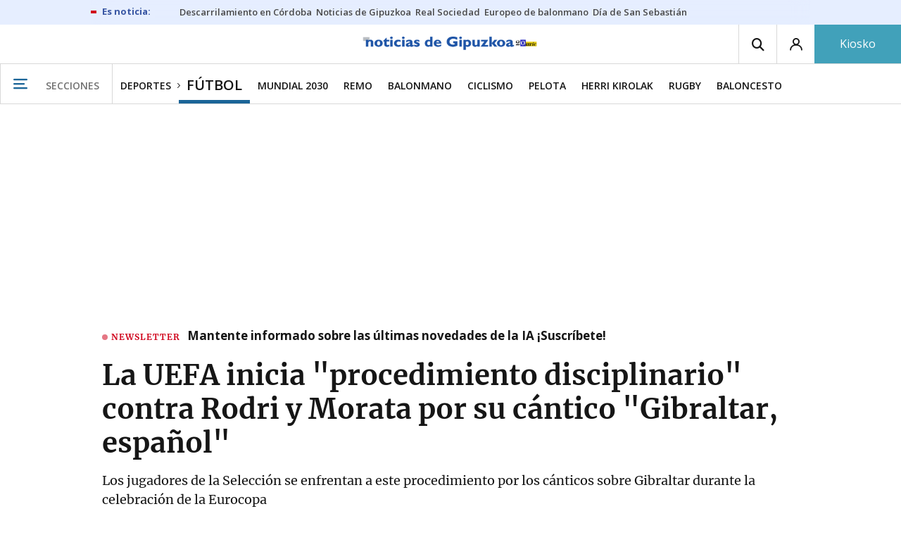

--- FILE ---
content_type: text/html; charset=UTF-8
request_url: https://www.noticiasdegipuzkoa.eus/futbol/2024/07/23/uefa-inicia-procedimiento-disciplinario-rodri-morata-8515046.html
body_size: 107227
content:
<!-- timezone: Europe/Madrid --><!-- x-device: desktop --><!-- mobileDetected: no --><!-- channel: master --><!doctype html>
<html lang="es" class="gipuzkoa">
<head>
    <meta content="IE=edge" http-equiv="X-UA-Compatible">
    <meta content="IE=EmulateIE9" http-equiv="X-UA-Compatible">
    <meta charset="utf-8">
    <meta name="viewport" content="width=device-width, initial-scale=1.0">
    <meta name="Generator" content="bCube ">
            
    <title
    >
    La UEFA inicia &quot;procedimiento disciplinario&quot; contra Rodri y Morata por su cántico &quot;Gibraltar, español&quot;
            </title>
        <link
            rel="canonical"
            href="https://www.noticiasdegipuzkoa.eus/futbol/2024/07/23/uefa-inicia-procedimiento-disciplinario-rodri-morata-8515046.html"
    >
    
        <meta
            property="article:modified_time"
            content="2024-07-23T19:54:31+02:00"
    >
    
        <meta
            property="article:published_time"
            content="2024-07-23T19:44:05+02:00"
    >
    
        <meta
            property="article:section"
            content="Fútbol"
    >
    
        <meta
            property="article:tag"
            content="Procedimiento"
    >
    
        <meta
            property="article:tag"
            content="UEFA"
    >
    
        <meta
            property="article:tag"
            content="selección española"
    >
    
        <meta
            property="article:tag"
            content="Celebraciones"
    >
    
        <meta
            property="article:tag"
            content="Eurocopa 2024"
    >
    
        <meta
            property="article:tag"
            content="eurocopa"
    >
    
        <meta
            name="author"
            content="NTM / EFE"
    >
    
        <meta
            http-equiv="Content-Type"
            content="text/html; charset=UTF-8"
    >
    
        <meta
            name="description"
            content="Los jugadores de la Selección se enfrentan a este procedimiento por los cánticos sobre Gibraltar durante la celebración de la Eurocopa"
    >
    
        <meta
            property="fb:app_id"
            content="870761657223876"
    >
    
        <meta
            property="fb:pages"
            content="413646787387"
    >
    
        <meta
            name="generator"
            content="BBT bCube NX"
    >
    
        <meta
            name="keywords"
            content="uefa, inicia, procedimiento, disciplinario, rodri, morata"
    >
    
        <meta
            property="og:description"
            content="Los jugadores de la Selección se enfrentan a este procedimiento por los cánticos sobre Gibraltar durante la celebración de la Eurocopa"
    >
    
        <meta
            property="og:image"
            content="https://estaticosgn-cdn.deia.eus/clip/41a41d8d-59f3-443a-9036-05184c900b8a_16-9-aspect-ratio_default_0.jpg"
    >
    
        <meta
            property="og:image:height"
            content="495"
    >
    
        <meta
            property="og:image:width"
            content="880"
    >
    
        <meta
            property="og:site_name"
            content="Noticias de Gipuzkoa"
    >
    
        <meta
            property="og:title"
            content="La UEFA inicia &quot;procedimiento disciplinario&quot; contra Rodri y Morata por su cántico &quot;Gibraltar, español&quot;"
    >
    
        <meta
            property="og:type"
            content="article"
    >
    
        <meta
            property="og:url"
            content="https://www.noticiasdegipuzkoa.eus/futbol/2024/07/23/uefa-inicia-procedimiento-disciplinario-rodri-morata-8515046.html"
    >
    
        <meta
            name="publisher"
            content="Noticias de Gipuzkoa"
    >
    
        <meta
            name="robots"
            content="index,follow"
    >
    
        <meta
            name="twitter:card"
            content="summary_large_image"
    >
    
        <meta
            name="twitter:description"
            content="Los jugadores de la Selección se enfrentan a este procedimiento por los cánticos sobre Gibraltar durante la celebración de la Eurocopa"
    >
    
        <meta
            name="twitter:image"
            content="https://estaticosgn-cdn.deia.eus/clip/41a41d8d-59f3-443a-9036-05184c900b8a_16-9-aspect-ratio_default_0.jpg"
    >
    
        <meta
            name="twitter:title"
            content="La UEFA inicia &quot;procedimiento disciplinario&quot; contra Rodri y Morata por su cántico &quot;Gibraltar, español&quot;"
    >
    
        <link
            rel="shortcut icon"
            href="https://www.noticiasdegipuzkoa.eus/favicon.ico"
            type="image/x-icon"
    >
    
        <link
            rel="shortcut icon"
            href="https://www.noticiasdegipuzkoa.eus/favicon.png"
    >
    
        <link
            rel="apple-touch-icon"
            href="https://www.noticiasdegipuzkoa.eus/apple-touch-icon.png"
    >
    
        <meta
            name="cXenseParse:widgetimg"
            content="https://estaticosgn-cdn.deia.eus/clip/41a41d8d-59f3-443a-9036-05184c900b8a_4-3-aspect-ratio_75p_0.jpg"
    >
    
        <meta
            name="cXenseParse:widgetimgmed"
            content="https://estaticosgn-cdn.deia.eus/clip/41a41d8d-59f3-443a-9036-05184c900b8a_4-3-aspect-ratio_50p_0.jpg"
    >
    
        <meta
            name="cXenseParse:widgetimgpeq"
            content="https://estaticosgn-cdn.deia.eus/clip/41a41d8d-59f3-443a-9036-05184c900b8a_4-3-aspect-ratio_25p_0.jpg"
    >
    
        <meta
            name="cXenseParse:pageclass"
            content="article"
    >
    
        <meta
            name="cXenseParse:recs:articleid"
            content="8515046"
    >
    
        <meta
            name="cXenseParse:recs:publishtime"
            content="2024-07-23T07:44:05+02:00"
    >
    
        <meta
            name="cXenseParse:noticias-fpubli"
            content="23-07-2024"
    >
    
        <meta
            name="cXenseParse:noticias-tags"
            content="eurocopa"
    >
    
        <meta
            name="cXenseParse:noticias-tags"
            content="Eurocopa 2024"
    >
    
        <meta
            name="cXenseParse:noticias-tags"
            content="Celebraciones"
    >
    
        <meta
            name="cXenseParse:noticias-tags"
            content="selección española"
    >
    
        <meta
            name="cXenseParse:noticias-tags"
            content="UEFA"
    >
    
        <meta
            name="cXenseParse:noticias-tags"
            content="Procedimiento"
    >
    
        <link
            rel="amphtml"
            href="https://www.noticiasdegipuzkoa.eus/futbol/2024/07/23/uefa-inicia-procedimiento-disciplinario-rodri-morata-8515046.amp.html"
    >
    
            
    <link rel="preload" as="font" type="font/woff" crossorigin="anonymous" href="https://estaticos-cdn.noticiasdegipuzkoa.eus/fonts/noticias-icons.woff" />

            <link rel="preload" as="image" href="https://estaticosgn-cdn.deia.eus/clip/41a41d8d-59f3-443a-9036-05184c900b8a_16-9-discover-aspect-ratio_default_0.jpg">
    
            <link href="https://fonts.googleapis.com/css2?family=Bree+Serif&family=Manuale:ital,wght@0,400;0,600;1,400;1,700&family=Montserrat:wght@400;700&family=Open+Sans:wght@300;400;600;700&family=Playfair+Display&family=Roboto+Condensed:wght@400;700&family=Roboto:wght@400;700&family=Source+Code+Pro&display=swap" rel="stylesheet" rel="preload">
                <link href="https://estaticos-cdn.noticiasdegipuzkoa.eus/css/base.css?id=2449e3f9c4e1397b5554" rel="stylesheet" />
        <link href="https://estaticos-cdn.noticiasdegipuzkoa.eus/cssFonts/typography.css?id=77c85b322e8ffc92611b" rel="stylesheet" />
        <link href="https://estaticos-cdn.noticiasdegipuzkoa.eus/css/app.css?id=589efe264ce6f8557919" rel="stylesheet" />
        <link href="https://estaticos-cdn.noticiasdegipuzkoa.eus/css/header.css?id=59875a4583c26bc9124f" rel="stylesheet" />
        <link href="https://estaticos-cdn.noticiasdegipuzkoa.eus/css/footer.css?id=44c3471cc1c5a1a5e8d8" rel="stylesheet" rel="preload" />
    
    <link rel="preconnect" href="https://estaticos-cdn.noticiasdegipuzkoa.eus" />
<link rel="preconnect" href="//www.googletagmanager.com" />
<link rel="preconnect" href="//sb.scorecardresearch.com" />
<link rel="preconnect" href="//www.google-analytics.com" />
<link rel="preconnect" href="//analytics.prensaiberica.es" />
<link rel="preconnect" href="//ping.chartbeat.net" />
<link rel="preconnect" href="//connect.facebook.net" />

    
        <link rel="alternate" title="Fútbol" href="/rss/section/40014/" type="application/rss+xml" />

                <script type="application/ld+json">{"@context":"https:\/\/schema.org","@type":"NewsArticle","headline":"La UEFA inicia \"procedimiento disciplinario\" contra Rodri y Morata por su cántico \"Gibraltar, español\"","url":"https:\/\/www.noticiasdegipuzkoa.eus\/futbol\/2024\/07\/23\/uefa-inicia-procedimiento-disciplinario-rodri-morata-8515046.html","image":{"@type":"ImageObject","width":{"@type":"QuantitativeValue","value":1200},"height":{"@type":"QuantitativeValue","value":675},"author":{"@type":"Person","name":"EP"},"name":"Rodri Hernández y Álvaro Morata asisten a la celebración de la selección española tras ganar la UEFA Nations League","url":"https:\/\/estaticosgn-cdn.deia.eus\/clip\/41a41d8d-59f3-443a-9036-05184c900b8a_16-9-discover-aspect-ratio_default_0.jpg"},"author":{"@type":"Person","name":"NTM \/ EFE"},"datePublished":"2024-07-23T19:44:05+02:00","dateModified":"2024-07-23T19:54:31+02:00","publisher":{"@type":"Organization","name":"Noticias de Gipuzkoa","url":"https:\/\/www.noticiasdegipuzkoa.eus","sameAs":["https:\/\/www.twitter.com\/notgip","https:\/\/www.facebook.com\/noticiasdegipuzkoa","https:\/\/www.instagram.com\/notgip"],"logo":{"@type":"ImageObject","url":"https:\/\/www.noticiasdegipuzkoa.eus\/images\/logo-gipuzkoa.png","name":"Noticias de Gipuzkoa"}},"contentLocation":[],"articleSection":"Fútbol","articleBody":"La UEFA anunció este martes el inicio de &quot;un procedimiento disciplinario&quot; contra los jugadores de la selección española Álvaro Morata y Rodrigo Hernández por diversos cargos en referencia a los cánticos de &#039;Gibraltar, español&#039; durante la celebración oficial del título de la Eurocopa 2024 ante su afición del pasado 15 de julio en Madrid.  A ambos futbolistas, capitán del equipo -en el caso de Morata- y mejor jugador del torneo -Rodrigo-, se les atribuyen cuatro &quot;cargos&quot; por este motivo, según especificó la UEFA: vulneración de los &quot;principios generales de conducta&quot;; &quot;violación de las normas básicas de conducta decente&quot;; &quot;utilización de acontecimientos deportivos para manifestaciones de carácter no deportivo&quot;; y &quot;desprestigiar el deporte del fútbol, y la UEFA en particular&quot;.  &quot;El Comité de Control, Ética y Disciplina de la UEFA (CEDB) decidirá sobre el asunto a su debido tiempo&quot;, anunció la UEFA en un comunicado. En los dos ejemplos más recientes de sanciones con los mismos cargos, dentro de la Eurocopa 2024, tanto el defensa turco Merih Demiral, por la celebración de un gol con un gesto de un grupo ultranacionalista turco (&#039;Los Lobos Grises&#039;) en el partido de los octavos de final contra Austria, como el internacional albanés Mirlind Daku, por gritos contra Serbia y Macedonia del Norte tras el 2-2 ante Croacia, fueron suspendidos con dos encuentros de competición de la UEFA con sus selecciones &quot;para los que de otro modo serían elegibles&quot;. En el artículo 11 del Reglamento Disciplinario, referente a los principios de conducta, la UEFA recoge que &quot;todas las entidades y personas sujetas al presente reglamento deberán respetar las Reglas de Juego, así como los Estatutos, reglamentos, directivas y decisiones de la UEFA, y cumplir con los principios de conducta ética, lealtad, integridad y deportividad&quot;. También considera sancionable el comportamiento que &quot;sea insultante o infrinja de otro modo las normas básicas de una conducta decente&quot;, el uso &quot;de los eventos deportivos para manifestaciones no deportivas&quot; y las conductas que generen &quot;desprestigio&quot; al fútbol &quot;y la UEFA en particular&quot;, según recoge en los apartados B, C y D del citado artículo 11. En el punto 3 del citado apartado del Reglamento Disciplinario, la UEFA explica que &quot;las infracciones de los principios y normas antes mencionados se sancionarán mediante medidas disciplinarias&quot;, sin especificar el baremo de las determinaciones que pueden adoptarse en ese sentido. ","mainEntityOfPage":"Noticias de Gipuzkoa"}</script>
    
    
    
            
    
    <script type="text/javascript">

        var url = window.location.href;
        var previous = (document.referrer.indexOf(window.location.hostname.split('.').slice(-2).join('.')) != -1) ? document.referrer.split('?')[0]: undefined;
        var name = (window.location.hostname.match(/^www/)) ? window.location.hostname.split('.').slice(1,2).join() : window.location.hostname.split('.').slice(0,1).join();
        var { hostname, pathname } = new URL(url);
        var domain = hostname.substring(hostname.lastIndexOf(".", hostname.lastIndexOf(".") - 1) + 1);
        var params = (window.location.search+window.location.hash) ? window.location.search+window.location.hash: undefined;
        if (params === "") {
            params = undefined;
        }

        window.dataLayer = window.dataLayer || [];

        var dataLayerEvents = {
                "event" : "pageview",
                "ads" : {
                    "enabled" : "1",
                    "positions" : undefined
                },
                "campaign" : {
                    "medium" : undefined,
                    "name" : undefined,
                    "source" : undefined
                },
                "content" : {
                    "access" : "abierto",
                    "branded" : "0",
                    "category" : "deportes",
                    "date" : {
                        "modification" : "2024-07-23T19:54:31+02:00",
                        "publication" : "2024-07-23T19:44:05+02:00",
                        "publication_short" : "2024-07-23"
                    },
                    "front" : "1" ?? "0",
                "id" : "8515046",
                "language": "castellano",
                "local" : {
                    "city" : undefined,
                    "province" : undefined,
                    "region" : undefined
                },
                "local_is" : "0",
                "multimedia" : "image",
                "origin" : "bcubecentralnewsroom",
                "person" : {
                    "author" : undefined,
                    "editor" : "apelayo@ntm.eus",
                    "signin" : "ntm efe"
                },
                "place" : undefined,
                "pretitle" : undefined,
                "read" : {
                    "time" : "110"
                },
                "related" : "1" ,
                "search" : undefined,
                "section" : {
                    "level_1" : "deportes",
                    "level_2" : "futbol",
                    "level_3" : undefined,
                    "secondary": undefined
                },
                "social" : "1",
                "tag" : "eurocopa|eurocopa 2024|celebraciones|seleccion espanola|uefa",
                "tag_internal" : undefined,
                "type" : {
                    "cms" : "noticia"
                },
                "words" : "459"
            },
            "page" : {
            "canonical": "https://www.noticiasdegipuzkoa.eus/futbol/2024/07/23/uefa-inicia-procedimiento-disciplinario-rodri-morata-8515046.html" ?? url,
                "h1" : "La UEFA inicia 'procedimiento disciplinario' contra Rodri y Morata por su cantico 'Gibraltar, espanol'",
                "referrer" : document.referrer,
                "response" : "200",
            "url" : {
                "complete" : url,
                    "domain" : domain,
                    "hostname" : hostname,
                    "parameters" : params,
                    "path" : pathname,
                    "previous" : previous
            },
            "view_id": Date.now().toString()
        },
        "product" : {
            "platform" : "web",
                "brand" : "noticias de gipuzkoa",
            "name": name
        },
        "video" : {
            "author" : undefined,
            "origin" : undefined,
            "title" : undefined,
            "type" : undefined
        }
        };

        
        window.dataLayer.push(dataLayerEvents)
    </script>

        <script lang="js">
var app = window.app || {};
app.utils = (function (module) {
    if (typeof Array.isArray === 'undefined') {
        Array.isArray = function(obj) {
            return Object.prototype.toString.call(obj) === '[object Array]';
        };
    }
    if (!Array.prototype.flat) {
        Object.defineProperty(Array.prototype, 'flat', {
            configurable: true,
            value: function flat () {
                var depth = isNaN(arguments[0]) ? 1 : Number(arguments[0]);

                return depth ? Array.prototype.reduce.call(this, function (acc, cur) {
                    if (Array.isArray(cur)) {
                        acc.push.apply(acc, flat.call(cur, depth - 1));
                    } else {
                        acc.push(cur);
                    }

                    return acc;
                }, []) : Array.prototype.slice.call(this);
            },
            writable: true
        });
    }

    function FlagManager(flagNames) {
        var self = this;
        self.flags = {};
        if (Array.isArray(flagNames)) {
            for (var i = 0; i < flagNames.length; i++) {
                self.flags[flagNames[i]] = 2 << i;
            }
        } else if (typeof flagNames === 'object') {
            var i = 0;
            for (var p in flagNames) {
                if (flagNames.hasOwnProperty(p)) {
                    self.flags[flagNames[p]] = 2 << i;
                    i++;
                }
            }
        }
        self.value = 0;
        self.subscribers = {};

        function getFlag(flag) {
            if (Array.isArray(flag)) {
                return flag.reduce(function (result, f) {
                    return result | getFlag(f);
                }, 0);
            }
            return self.flags[flag] || flag || 0;
        }

        self.get = function (flag) {
            flag = getFlag(flag);
            return (self.value & flag) === flag;
        };
        self.set = function (flag) {
            self.value |= (getFlag(flag));
            setTimeout(function () {
                Object.keys(self.subscribers)
                    .map(function (mask) {
                        if (self.get(parseInt(mask))) {
                            self.subscribers[mask].forEach(function (cb) {
                                cb();
                            });
                            delete self.subscribers[mask];
                        }
                    }.bind(self));
            }.bind(self), 0);
        };
        self.subscribe = function (mask, callBack) {
            mask = getFlag(mask);
            if (parseInt(mask) && typeof callBack === 'function') {
                if (self.get(mask)) return callBack();
                self.subscribers[mask] = (self.subscribers[mask] || []);
                self.subscribers[mask].push(callBack);
            }
        };
    }
    module.FlagManager = FlagManager;

    function BufferQueue(flushCallback, initialBuffer) {
        var self = this;
        self.flush = flushCallback;
        self.buffer = initialBuffer || [];
        self.isReady = false;

        self.doFlush = function () {
            if (self.buffer.length === 0) return;
            var elements = self.buffer.splice(0, self.buffer.length);
            self.flush(elements);
        };
        self.ready = function () {
            self.isReady = true;
            self.doFlush();
        };
        self.push = function (element) {
            self.buffer.push(element);
            if (self.isReady) self.doFlush();
        };
    }
    module.BufferQueue = BufferQueue;

    module.getCookie = function (name) {
        var value = '; ' + document.cookie;
        var parts = value.split('; ' + name + '=');
        if (parts.length === 2) {
            return parts.pop()
                .split(';')
                .shift();
        }
    };
    module.setCookie = function setCookie(name, value, options) {
        let updatedCookie = encodeURIComponent(name) + "=" + encodeURIComponent(value);

        options = options || {};
        for (var optionKey in options) {
            if (options.hasOwnProperty(optionKey)) {
                updatedCookie += '; ' + optionKey;
                let optionValue = options[optionKey];
                if (optionValue !== true) {
                    updatedCookie += '=' + optionValue;
                }
            }
        }
        document.cookie = updatedCookie;
    };

    module.URLSearchParams = window.URLSearchParams || function () {
        return {
            has: function () {
                return false;
            },
        };
    };

    module.getViewportHeight = function () {
        return Math.max(document.documentElement.clientHeight, window.innerHeight || 0);
    };

    module.getViewportWidth = function () {
        return Math.max(document.documentElement.clientWidth, window.innerWidth || 0);
    };

    module.getScreenWidth = function (def) {
        return screen ? screen.width : (def || 0);
    };

    return module;
})(app.utils || {});
</script>
            
<script type="text/javascript">
    window.cmp_config = {
        name: "Noticias de Gipuzkoa",
        privacyURL: "https://www.noticiasdegipuzkoa.eus/politica-privacidad/",
        langs: ['es'],
        lang: 'es',
        noticeTxt: {
            es: "Nosotros y nuestros socios utilizamos tecnolog&iacute;as, como las cookies, y procesamos datos personales, como las direcciones IP y los identificadores de cookies, para personalizar los anuncios y el contenido seg&uacute;n sus intereses, medir el rendimiento de los anuncios y el contenido y obtener informaci&oacute;n sobre las audiencias que vieron los anuncios y el contenido. Haga clic a continuaci&oacute;n para autorizar el uso de esta tecnolog&iacute;a y el procesamiento de sus datos personales para estos fines. Puede cambiar de opini&oacute;n y cambiar sus opciones de consentimiento en cualquier momento al regresar a este sitio."
        },
        okbtn: {
            es: "Acepto"
        },
        infobtn: {
            es: "M&aacute;s informaci&oacute;n"
        },
        position: 'popup'
    };
</script>
<script type="text/javascript" src="https://trafico.prensaiberica.es/cmp/min/partner.js"></script>
<link href="https://sdk.privacy-center.org/85b004e1-73f5-4874-bf8a-eebcd1de6b43/loader.js" rel="preload" as="script" fetchpriority="high" />
<script async type="text/javascript"
        src="https://securepubads.g.doubleclick.net/tag/js/gpt.js"></script>

            <link href="https://trafico.prensaiberica.es/adm/min/pb_wrapper/pbwrapper.js" rel="preload" as="script" />
        <link href="https://trafico.prensaiberica.es/adm/min/pb_wrapper/prebid.js" rel="preload" as="script" />
                <link href="https://c.amazon-adsystem.com/aax2/apstag.js" rel="preload" as="script" />
    
    <script lang="js">
        // Defaults...
        var app = window.app || {};
        var googletag = window.googletag || { cmd: [] };
        var cX = window.cX || { callQueue: [] };
        var gptadslots = [];
        var initialSlots = [];

        app.ads = (function (module) {

            if (window.location.hash === '#debug-ads') {
                module.logs = {
                    log: console.log.bind(console, '%c[PUBLICIDAD]', 'color:green'),
                    error: console.error.bind(console, '%c[PUBLICIDAD]', 'color:green'),
                    group: console.group.bind(console),
                    groupEnd: console.groupEnd.bind(console),
                }
            } else {
                var doNothing = function () {
                };
                module.logs = {
                    log: doNothing,
                    error: doNothing,
                    group: doNothing,
                    groupEnd: doNothing,
                };
            }

            var flags = {
                ADS_INITIALIZED: 'ADS_INITIALIZED',
                CMP_READY: 'CMP_READY',
                GOOGLETAG_LOADED: 'GOOGLETAG_LOADED',
                PHOTOGALLERY_MOBILE: 'PHOTOGALLERY_MOBILE',
                DOM_READY: 'DOM_READY',
            };
            var flagManager = new app.utils.FlagManager(flags);

            // Tipos de usuarios. Son potencias de 2 para poder hacer máscaras de bits.
            var userTypes = {
                NONE: 0,        // Tipo de usuario por defecto.
                ANONYMOUS: 1,   // Usuarios no registrados.
                REGISTERED: 2,  // Usuarios registrados pero no suscriptores.
                SUBSCRIBER: 4,  // Usuarios registrados y con alguna suscripción activa. Este tipo solo estará disponible en medias premium.
            };

            var slotTargetings = {
                leftSky: 'cpm_si',
                rightSky: 'cpm_sd',
                footer: 'cpm_fmega',
                header: 'cpm_m',
            };
            var footerAdId = false;
            var headerAdId = false;
            function initializePubadsEventListeners() {
                googletag.pubads().addEventListener('slotVisibilityChanged', function (event) {
                    if (event.isEmpty) return;
                    var targeting = event.slot.getTargeting('p')[0];
                    if (targeting === slotTargetings.footer && event.inViewPercentage > 50) {
                        var closeButton = document.querySelector('[data-megabanner-close]');
                        setTimeout(function () { closeButton && (closeButton.style.display = 'block'); }, 1500);
                    }
                });
                googletag.pubads().addEventListener('slotRenderEnded', function (event) {
                    if (event.isEmpty) return;

                    var targeting = event.slot.getTargeting('p')[0];
                    if (targeting === slotTargetings.footer) {
                        var closeButton = document.querySelector('[data-megabanner-close]');
                        var fmegaPiano = document.getElementById('fmegaPiano');
                        if (fmegaPiano) {
                            fmegaPiano.style.display = 'none';
                            if (closeButton) {
                                closeButton.addEventListener('click', function () {
                                    fmegaPiano.style.display = 'block';
                                });
                            }
                        }
                    } else if (targeting === slotTargetings.leftSky || targeting === slotTargetings.rightSky) {
                        document.getElementsByClassName('sky')[0].classList.add('ad-sky--afterhead');
                    }
                });

                if (module.device === 'mobile' && headerAdId && !document.body.classList.contains('sk--photogallery')) {
                    module.logs.log('Vamos a intentar poner el baner de cabecera en el footer si no hay publi ahí.')
                    if (footerAdId) {
                        googletag.pubads().addEventListener('slotRenderEnded', function (event) {
                            var targeting = event.slot.getTargeting('p')[0];
                            if (targeting === slotTargetings.footer && event.isEmpty) {
                                module.logs.log('El footer está vacío!!!')
                                setHeaderAdAsMegabanner(headerAdId);
                            }
                        });
                    } else {
                        module.logs.log('No se ha cargado footer!!!');
                        setHeaderAdAsMegabanner(headerAdId);
                    }
                }

                if (headerAdId && footerAdId) {
                    const headerAd = document.getElementById(headerAdId);
                    const footerAd = document.getElementById(footerAdId);

                    if (headerAd && footerAd && footerAd.parentElement) {
                        document.addEventListener('scroll', function () {
                            let rect = headerAd.getBoundingClientRect()
                            if (rect.bottom >= 0) {
                                footerAd.parentElement.style.display = 'none'
                            } else {
                                footerAd.parentElement.style.display = 'block'
                            }
                        });
                    }
                }
            }

            function setHeaderAdAsMegabanner(headerAdId) {
                var ad = document.getElementById(headerAdId);
                if (!ad) return;
                var adParent = ad.parentNode;
                var adGrandparent = adParent.parentNode;
                if (!adGrandparent.classList.contains('megabanner')) {                    adGrandparent.className = 'megabanner';
                    adGrandparent.removeAttribute('style')
                    adParent.className = 'megabanner__wrapper wrapper';
                    adParent.removeAttribute('style');
                    googletag.pubads().addEventListener('slotVisibilityChanged', function (event) {
                        var targeting = event.slot.getTargeting('p')[0];
                        if (targeting === slotTargetings.header && event.inViewPercentage > 50) {
                            var closeButtons = document.querySelectorAll('[data-commercial-up-close]');
                            closeButtons.forEach(function(closeButton){
                                setTimeout(function () { closeButton && (closeButton.style.display = 'block'); }, 1500);
                            })

                        }
                    });
                } else {
                    googletag.pubads().addEventListener('slotVisibilityChanged', function (event) {
                        var targeting = event.slot.getTargeting('p')[0];
                        if (targeting === slotTargetings.header && event.inViewPercentage > 50) {
                            var closeButtons = document.querySelectorAll('[data-megabanner-close]');
                            closeButtons.forEach(function(closeButton){
                                setTimeout(function () { closeButton && (closeButton.style.display = 'block'); }, 1500);
                            })

                        }
                    });
                }
            }

            function addCTMToVideos() {
                document.addEventListener('DOMContentLoaded', function () {
                    var videos = document.querySelectorAll('[data-ad-tag-url]');
                    videos.forEach(function (element) {
                        var adTagUrl = element.dataset.adTagUrl;
                        if (adTagUrl) {
                            element.dataset.adTagUrl = adTagUrl + '&npa=1';
                        }
                    });
                });
            }

            module.adMap = {"id":1000011,"name":"all - web - noticia","geos":[],"tags":["eurocopa","eurocopa-2024","celebraciones","seleccion-espanola","uefa","procedimiento"],"adUnit":"gip\/deportes\/futbol\/noticia","page":"8515046","networkCode":"138855687","headerBiddingType":"_noticia","sensitiveContent":false,"compliant":"yes","slots":[{"id":1000005,"elementId":"728-7","name":"all - web - cpm_m","slot":"728","targeting":[{"key":"p","value":"cpm_m","uuid":"7e88fd1d-6b07-46a9-99f9-405df0d8c8bf"}],"sizes":[[1,1]],"type":"nacional","mapping":[{"key":[990,0],"value":[[1,1],[728,90],[980,90],[980,180],[728,250],[990,90],[980,200],[980,250],[990,200],[990,250],[970,90],[970,250],[990,45],[990,50],[980,45],[980,50],"fluid"]},{"key":[980,0],"value":[[1,1],[728,90],[980,90],[980,180],[728,250],[980,200],[980,250],[970,90],[970,250],[980,45],[980,50],[320,50],[320,53],[320,100],[300,50],[300,53],[300,100],"fluid"]},{"key":[970,0],"value":[[1,1],[728,90],[728,250],[970,90],[970,250],[320,50],[320,53],[320,100],[300,50],[300,53],[300,100],"fluid"]},{"key":[728,0],"value":[[1,1],[728,90],[728,250],[320,50],[320,53],[320,100],[300,50],[300,53],[300,100],"fluid"]},{"key":[0,0],"value":[[1,1],[320,50],[320,53],[320,100],[300,50],[300,53],[300,100],"fluid"]}],"mappingByWidth":{"990":[[1,1],[728,90],[980,90],[980,180],[728,250],[990,90],[980,200],[980,250],[990,200],[990,250],[970,90],[970,250],[990,45],[990,50],[980,45],[980,50],"fluid"],"980":[[1,1],[728,90],[980,90],[980,180],[728,250],[980,200],[980,250],[970,90],[970,250],[980,45],[980,50],[320,50],[320,53],[320,100],[300,50],[300,53],[300,100],"fluid"],"970":[[1,1],[728,90],[728,250],[970,90],[970,250],[320,50],[320,53],[320,100],[300,50],[300,53],[300,100],"fluid"],"728":[[1,1],[728,90],[728,250],[320,50],[320,53],[320,100],[300,50],[300,53],[300,100],"fluid"],"0":[[1,1],[320,50],[320,53],[320,100],[300,50],[300,53],[300,100],"fluid"]},"outOfPage":false,"scroll":null,"enabledForSubscribers":true,"enabledForRegistered":true,"enabledForAnonymous":true,"enabledForBitMask":7,"lazyLoaded":false},{"id":1000020,"elementId":"cpm_fmega-3","name":"all - web - cpm_fmega","slot":"cpm_fmega","targeting":[{"key":"p","value":"cpm_fmega","uuid":"f3bc9cb7-9d26-4646-9e80-1c31b1e82579"}],"sizes":[[1,1]],"type":"local","mapping":[{"key":[990,0],"value":[[1,1],[728,90],[980,90],[990,90],[970,90],[990,45],[990,50],[980,45],[980,50],[970,50],"fluid"]},{"key":[980,0],"value":[[1,1],[728,90],[980,90],[970,90],[980,45],[980,50],[970,50],"fluid"]},{"key":[970,0],"value":[[1,1],[728,90],[970,90],[970,50],"fluid"]},{"key":[728,0],"value":[[1,1],[728,90],[320,50],[320,53],[320,100],"fluid"]},{"key":[0,0],"value":[[1,1],[320,50],[320,53],[320,100],"fluid"]}],"mappingByWidth":{"990":[[1,1],[728,90],[980,90],[990,90],[970,90],[990,45],[990,50],[980,45],[980,50],[970,50],"fluid"],"980":[[1,1],[728,90],[980,90],[970,90],[980,45],[980,50],[970,50],"fluid"],"970":[[1,1],[728,90],[970,90],[970,50],"fluid"],"728":[[1,1],[728,90],[320,50],[320,53],[320,100],"fluid"],"0":[[1,1],[320,50],[320,53],[320,100],"fluid"]},"outOfPage":false,"scroll":1500,"enabledForSubscribers":false,"enabledForRegistered":true,"enabledForAnonymous":true,"enabledForBitMask":3,"lazyLoaded":false},{"id":1000003,"elementId":"skyizda-3","name":"all - web - cpm_si","slot":"skyizda","targeting":[{"key":"p","value":"cpm_si","uuid":"e0743a6c-f06a-4bce-90a8-a029632203fa"}],"sizes":[[1,1]],"type":"nacional","mapping":[{"key":[1280,0],"value":[[1,1],[120,600],[120,1000],[160,1000],[160,600],[450,1000]]},{"key":[0,0],"value":[]}],"mappingByWidth":{"1280":[[1,1],[120,600],[120,1000],[160,1000],[160,600],[450,1000]],"0":[]},"outOfPage":false,"scroll":null,"enabledForSubscribers":false,"enabledForRegistered":true,"enabledForAnonymous":true,"enabledForBitMask":3,"lazyLoaded":false},{"id":1000004,"elementId":"skydcha-3","name":"all - web - cpm_sd","slot":"skydcha","targeting":[{"key":"p","value":"cpm_sd","uuid":"5b35eae4-708c-4361-8c94-4c0d75a75566"}],"sizes":[[1,1]],"type":"nacional","mapping":[{"key":[1280,0],"value":[[1,1],[120,601],[120,1001],[160,1001],[160,601],[450,1001]]},{"key":[0,0],"value":[]}],"mappingByWidth":{"1280":[[1,1],[120,601],[120,1001],[160,1001],[160,601],[450,1001]],"0":[]},"outOfPage":false,"scroll":null,"enabledForSubscribers":false,"enabledForRegistered":true,"enabledForAnonymous":true,"enabledForBitMask":3,"lazyLoaded":false},{"id":1000002,"elementId":"300dcha-7","name":"all - web - cpm_r_dcha","slot":"300dcha","targeting":[{"key":"p","value":"cpm_r_dcha","uuid":"561aef3a-4f0a-4968-b5f9-2731b4bb68fc"}],"sizes":[[1,1]],"type":"nacional","mapping":[{"key":[768,0],"value":[[1,1],[300,250],[300,300],[300,600],"fluid"]},{"key":[0,0],"value":[[1,1],[300,600],[336,280],[320,480],[300,250],[300,300],[250,250],[300,100],"fluid"]}],"mappingByWidth":{"768":[[1,1],[300,250],[300,300],[300,600],"fluid"],"0":[[1,1],[300,600],[336,280],[320,480],[300,250],[300,300],[250,250],[300,100],"fluid"]},"outOfPage":false,"scroll":null,"enabledForSubscribers":true,"enabledForRegistered":true,"enabledForAnonymous":true,"enabledForBitMask":7,"lazyLoaded":false},{"id":1000001,"elementId":"300dchab-3","name":"all - web - cpm_r_dchab","slot":"300dchab","targeting":[{"key":"p","value":"cpm_r_dchab","uuid":"83825312-bd0b-46fd-a5a7-d4939277eb20"}],"sizes":[[1,1]],"type":"local","mapping":[{"key":[768,0],"value":[[1,1],[300,250],[300,300],[300,600],"fluid"]},{"key":[0,0],"value":[[1,1],[300,600],[336,280],[320,480],[300,250],[300,300],[250,250],[300,100],"fluid"]}],"mappingByWidth":{"768":[[1,1],[300,250],[300,300],[300,600],"fluid"],"0":[[1,1],[300,600],[336,280],[320,480],[300,250],[300,300],[250,250],[300,100],"fluid"]},"outOfPage":false,"scroll":null,"enabledForSubscribers":false,"enabledForRegistered":true,"enabledForAnonymous":true,"enabledForBitMask":3,"lazyLoaded":false},{"id":1000014,"elementId":"300dchac-3","name":"all - web - cpm_r_dchac","slot":"300dchac","targeting":[{"key":"p","value":"cpm_r_dchac","uuid":"69b5a445-136c-4f9f-bac5-f6be9d13d255"}],"sizes":[[1,1]],"type":"nacional","mapping":[{"key":[768,0],"value":[[1,1],[300,250],[300,300],[300,600],"fluid"]},{"key":[0,0],"value":[[1,1],[300,600],[336,280],[320,480],[300,250],[300,300],[250,250],[300,100],"fluid"]}],"mappingByWidth":{"768":[[1,1],[300,250],[300,300],[300,600],"fluid"],"0":[[1,1],[300,600],[336,280],[320,480],[300,250],[300,300],[250,250],[300,100],"fluid"]},"outOfPage":false,"scroll":null,"enabledForSubscribers":false,"enabledForRegistered":true,"enabledForAnonymous":true,"enabledForBitMask":3,"lazyLoaded":true}],"disableAdsInImage":"no","disableNoAdserverAds":"no","disablePrebidLoad":false,"disableApstagLoad":false,"disableRefreshAd":false,"lazyLoadSensibilityDesktop":1,"lazyLoadSensibilityMobile":2};
            module.premiumEnabled = 0;
            module.isPremiumContent = 0;
            module.screenWidth = app.utils.getScreenWidth();
            module.device = (module.screenWidth <= 500) ? 'mobile' : 'desktop';
            module.lazyLoadSensibility = ((module.screenWidth <= 500)
                ? module.adMap.lazyLoadSensibilityMobile
                : module.adMap.lazyLoadSensibilityDesktop) || 0;
            module.lazyLoadSensibilityPx = module.lazyLoadSensibility
                ? (module.lazyLoadSensibility + 1) * app.utils.getViewportHeight()
                : 0;
            module.renderQueue = new app.utils.BufferQueue(module.adMap.disableRefreshAd
                ? function () {}
                : function (ads) {
                    ads = ads.flat();
                    googletag.cmd.push(function () {
                        googletag.pubads().refresh(ads);
                        ads.map(function (ad) {
                            module.logs.log('Pintando slot: ', ad.getSlotElementId());
                        });
                    });
                }.bind(this));
            module.onLoad = new app.utils.BufferQueue(
                function (callbacks) {
                    callbacks.map(function (callback) {
                        callback(module);
                    });
                }.bind(this),
                module.onLoad);

            var userInfo = { type: userTypes.ANONYMOUS, u: null };
            if (typeof app.utils.getCookie("__tac") != 'undefined' && app.utils.getCookie("__tac").length > 0) {
                if (!module.premiumEnabled) {
                    userInfo.type = userTypes.REGISTERED;
                    userInfo.u = 'r';
                } else {
                    userInfo.type = userTypes.SUBSCRIBER;
                    userInfo.u = 's';
                }
            } else if (typeof app.utils.getCookie("__utp") != 'undefined' && app.utils.getCookie("__utp").length > 0) {
                userInfo.type = userTypes.REGISTERED;
                userInfo.u = 'r';
            }

            userInfo.hasAccess = !module.isPremiumContent || userInfo.type > (module.premiumEnabled ? userTypes.REGISTERED : userTypes.ANONYMOUS);
            module.user = userInfo;

            module.removePosition = function (position) {
                module.logs.log('remove not initialized position', position.elementId);
                document.querySelectorAll('[data-ad-position-baldomero="' + position.elementId + '"]').forEach(function (element) {
                    module.logs.log('Se elimina el hueco de publicidad de la posición', position.elementId);
                    element.dataset.adPositionBaldomero += '--removed';
                    element.dataset.adPositionCount = (+element.dataset.adPositionCount || 1) - 1;
                    if(+element.dataset.adPositionCount === 0) element.classList.add('baldomero');
                });
            };

            module.isPositionActive = function isPositionActive(position) {
                return (position.enabledForBitMask & module.user.type) === module.user.type;
            };

            /**
             * Devuelve una función que calcula la altura a la que se encuentra una posición de publicidad en cada momento.
             * @param {string} elementId
             * @return {function(): {absoluteTop: number, renderAt: number }}
             */
            function buildPositionOffsetGetterFunction(elementId) {
                var element = document.getElementById(elementId);
                if (!element) {
                    return function () {
                        return {absoluteTop: 0, renderAt: 0};
                    };
                }

                return function () {
                    var box = element.getBoundingClientRect();
                    var absoluteTop = box.top + window.scrollY;
                    var renderAt = absoluteTop - module.lazyLoadSensibilityPx;
                    return {absoluteTop: absoluteTop, renderAt: renderAt};
                };
            }

            module.handleLazyLoadedPosition = function handleLazyLoadedPosition(slot) {
                var elementId = slot.getSlotElementId();
                var getPositionOffset = buildPositionOffsetGetterFunction(elementId);

                var offset = getPositionOffset().renderAt;
                if (offset <= 0
                    || document.body.scrollTop > offset
                    || document.documentElement.scrollTop > offset
                ) {
                    module.logs.log('La posición ' + elementId + ' debería cargarse perezosamente, pero su offset es menor que la sensibilidad configurada:', offset);
                    if (module.adMap.disablePrebidLoad) {
                        module.renderQueue.push(slot);
                    } else {
                        module.logs.log('Pintando slot: ', elementId);
                        pbjs.que.push(function () { pbjs.refreshAds([elementId]); });
                    }
                } else {
                    module.logs.log('La posición ' + elementId + ' será cargada perezosamente a ' + offset + 'px');
                    module.handleScrolledPosition(slot, getPositionOffset);
                }
            };

            function renderCpmFmega(renderPositionAt = 0) {
                const adCpmFmegaQuery = document.querySelectorAll('[id$="-div-gpt-ad_cpm_fmega"]:not(:empty)');
                if (!adCpmFmegaQuery.length) {
                    return;
                }

                const megabannerContainer = adCpmFmegaQuery[0].closest('.megabanner');
                const lastScrollTop = window.lastScrollTop || 0;
                const currentScrollTop = document.body.scrollTop || document.documentElement.scrollTop;
                if (currentScrollTop < renderPositionAt) {
                    megabannerContainer.classList.remove('megabanner--showing');
                    return;
                }

                megabannerContainer.classList.add('megabanner--showing');
                const bannerHeight = adCpmFmegaQuery[0].offsetHeight;
                // Scrolling down
                if (lastScrollTop < currentScrollTop) {
                    megabannerContainer.style.bottom = 0;
                } else { // Scrolling up
                    megabannerContainer.style.bottom = `${bannerHeight / 2 * -1}px`;
                }
                window.lastScrollTop = currentScrollTop;
            }

            /**
             * @param slot El slot de publicidad que debemos inicializar.
             * @param {function(): { absoluteTop: number, renderAt: number }} getPositionOffset Función que devuelve la altura a la que se debe pintar la publicidad.
             */
            module.handleScrolledPosition = function handleScrolledPosition(slot, getPositionOffset) {
                document.addEventListener('scroll', function listener() {
                    const positionBox = getPositionOffset();
                    const renderPositionAt = positionBox.renderAt;
                    var scrollY = document.body.scrollTop || document.documentElement.scrollTop;
                    if (scrollY > renderPositionAt) {
                        module.logs.group('Se ha llegado al scroll necesario para pintar ' + slot.getSlotElementId());
                        module.logs.log(' - El slot se encuentra a ' + positionBox.absoluteTop + 'px de altura.');
                        module.logs.log(' - La sensibilidad del lazy load es ' + module.lazyLoadSensibility + ' viewport(s),');
                        module.logs.log('   la altura del viewport es ' + app.utils.getViewportHeight() + 'px, ');
                        module.logs.log('   por lo que la posición se debería cargar ' + module.lazyLoadSensibilityPx + 'px antes de que entre en el viewport.');
                        module.logs.log(' - Es decir, la posición se debería cargar en el scroll ' + renderPositionAt);
                        module.logs.log(' - El scroll actual es ' + scrollY + 'px');
                        module.logs.groupEnd();
                        if (module.adMap.disablePrebidLoad) {
                            module.renderQueue.push(slot);
                        } else {
                            module.logs.log('Pintando slot: ', slot.getSlotElementId());
                            pbjs.que.push(function () {
                                pbjs.refreshAds([slot.getSlotElementId()]);
                            });
                        }
                        document.removeEventListener('scroll', listener, true);

                        const targeting = slot.getTargeting('p')[0];
                        if (targeting === slotTargetings.footer) {
                            document.querySelectorAll('[id$="-div-gpt-ad_cpm_fmega"]')[0].closest('.megabanner').classList.add('megabanner--showing');
                            document.addEventListener('scroll', function() {
                                renderCpmFmega(renderPositionAt);
                            });
                        }
                    }
                }, true);
            };

            module.handleHtmlPositions = function handleHtmlPositions() {
                document.querySelectorAll('[data-html-ad-enabled-for-bit-mask]')
                    .forEach(function (element) {
                        var bitMask = parseInt(element.dataset.htmlAdEnabledForBitMask) || 0;
                        if ((bitMask & module.user.type) === module.user.type) {
                            return;
                        }
                        var parts = element.id.split('_');
                        module.removePosition({ elementId: parts[parts.length - 1] });
                    });
            };

            var slotIdPrefix = (app.utils.getScreenWidth(800) < 768) ? 'movil-' : 'pc-';
            module.handlePosition = function (position) {
                if (!module.isPositionActive(position)) {
                    return module.removePosition(position);
                }

                module.logs.group('Inicializando ' + position.slot + ' para usuarios ' + position.enabledForBitMask);
                try {
                    var positionId = slotIdPrefix + 'div-gpt-ad_' + position.elementId;
                    var element = document.getElementById(positionId);
                    if (!element) {
                        module.logs.log('No hemos encontrado el div con id', positionId, position);
                        return module.removePosition(position);
                    }

                    positionId = positionId.replace(position.elementId, position.slot);
                    element.id = positionId;

                    var adUnitPath = '/' + module.adMap.networkCode + '/' + position.type + '-' + module.adMap.adUnit;
                    var slot = position.outOfPage
                        ? googletag.defineOutOfPageSlot(adUnitPath, positionId)
                        : googletag.defineSlot(adUnitPath, position.sizes, positionId);
                    module.logs.log('Slot creado con id', positionId, 'y adUnit', adUnitPath, position.outOfPage ? 'como OutOfPage' : '');
                    if (Array.isArray(position.mapping) && position.mapping.length) {
                        var mapping = googletag.sizeMapping();
                        position.mapping.forEach(function (map) {
                            mapping.addSize(map.key, map.value);
                        });
                        slot.defineSizeMapping(mapping.build());
                        module.logs.log('Añadido sizeMapping a slot', position.mapping);
                    }
                    if (Array.isArray(position.targeting) && position.targeting.length) {
                        position.targeting.forEach(function (targeting) {
                            slot.setTargeting(targeting.key, targeting.value);
                        });
                        module.logs.log('Añadido targeting a slot', position.targeting);
                        if (slot.getTargeting('p')[0] === slotTargetings.footer) footerAdId = positionId;
                        if (slot.getTargeting('p')[0] === slotTargetings.header) headerAdId = positionId;

                    }
                    slot.addService(googletag.companionAds()).addService(googletag.pubads());
                    gptadslots.push(slot);
                    googletag.display(slot);

                    if (position.scroll) {
                        module.logs.log('La posición se pintará al hacer scroll ', position.scroll);
                        module.handleScrolledPosition(slot, function () {
                            return {absoluteTop: 0, renderAt: 500};
                        });
                    } else if (position.lazyLoaded
                        && module.lazyLoadSensibilityPx
                    ) {
                        module.handleLazyLoadedPosition(slot);
                        module.logs.log('La posición se pintará perezosamente');
                    } else {
                        initialSlots.push(slot.getSlotElementId());
                        module.logs.log('La posición se pintará inmediatamente');
                    }

                    module.logs.log('Posición inicializada correctamente', position);
                } catch (e) {
                    module.logs.error('Error al inicializar una posición de publicidad. ' +
                        'Puede que se haya cargado dos veces el mismo slot en la página.',
                        position
                    );
                    module.logs.error(e);
                }
                module.logs.groupEnd();
            };

            function initializeGAM() {
                module.logs.log('Ejecutando inicialización de GAM.');

                /* setTargeting cxense */
                try {
                    if (localStorage.getItem('pisegs')) {
                        googletag.pubads()
                            .setTargeting('CxSegments', localStorage.getItem('pisegs'));
                    }
                    if (localStorage.getItem('_mo_r1')) {
                        googletag.pubads()
                            .setTargeting('r1', localStorage.getItem('_mo_r1'));
                    }
                    if (localStorage.getItem('_mo_r2')) {
                        googletag.pubads()
                            .setTargeting('r2', localStorage.getItem("_mo_r2"))
                    }
                    if (window._mo && window._mo.urlknow && window._mo.urlknow.bs) {
                        googletag.pubads().setTargeting("bs", window._mo.urlknow.bs);
                    }
                } catch (e) {}

                try {
                    var strDat = localStorage.getItem('_mo_ipdata');
                    if(strDat) {
                        var objDat = JSON.parse(strDat);
                        if(objDat.cit) googletag.pubads().setTargeting("cc", objDat.cit);
                        if(objDat.zip) googletag.pubads().setTargeting("cz", objDat.zip);
                    }
                } catch(e){}

                try {
                    strDat = localStorage.getItem('_mo_profile');
                    if(strDat) {
                        objDat = JSON.parse(strDat);
                        if(objDat.geo) {
                            if(objDat.geo.cit) googletag.pubads().setTargeting("bc", objDat.geo.cit);
                            if(objDat.geo.zip) googletag.pubads().setTargeting("bz", objDat.geo.zip);
                        }
                    }
                } catch(e){}

                var searchParams = new app.utils.URLSearchParams(window.location.search.slice(1));
                if (searchParams.has('tagepi')) module.adMap.tags.push(searchParams.get('tagepi'));
                if (module.adMap.tags.length) googletag.pubads().setTargeting('tagepi', module.adMap.tags);
                if (module.adMap.geos.length) googletag.pubads().setTargeting('hiperlocalepi', module.adMap.geos);
                if (module.adMap.page) googletag.pubads().setTargeting('page', module.adMap.page);
                if (module.user.u) googletag.pubads().setTargeting('u', module.user.u);
                if (!module.user.hasAccess) googletag.pubads().setTargeting('tipopagina', 'pintermedia');
                googletag.pubads().setTargeting('compliant', module.adMap.compliant);

                if (!module.adMap.disableRefreshAd) {
                    googletag.pubads().enableSingleRequest();
                    googletag.pubads().enableAsyncRendering();
                    googletag.pubads().setCentering(true);
                    googletag.enableServices();
                }

                if (document.body.classList.contains('sk--photogallery')
                    && window.screen.width < 768
                ) {
                    module.logs.log('Omitimos el pintado de la publicidad porque estamos en una galería en móvil');
                } else {
                    flagManager.set(flags.PHOTOGALLERY_MOBILE);
                }
            }

            function initializeSlots() {
                module.logs.log('Ejecutando inicialización de publicidad.');
                module.adMap.slots.map(module.handlePosition);
                module.handleHtmlPositions();
                flagManager.set(flags.ADS_INITIALIZED);

                initializePubadsEventListeners();
            }

            function loadInitialSlots() {
                if (module.adMap.disablePrebidLoad) {
                    var slots = [];
                    googletag.pubads().getSlots().forEach(function (s) {
                        if (initialSlots.indexOf(s.getSlotElementId()) >= 0) {
                            slots.push(s);
                        }
                    });
                    module.renderQueue.push(slots);
                } else {
                    module.logs.log('Pintando slot: ', initialSlots);
                    pbjs.que.push(function () {
                        pbjs.loadAds(initialSlots);
                        initialSlots = [];
                    });
                }
            }

            function startBiddingProcess() {
                if (module.user.type === userTypes.SUBSCRIBER) {
                    module.adMap.disablePrebidLoad = true;
                    module.logs.log('Se omite la carga de pb.js y apstag debido a que el usuario es suscriptor.');
                    flagManager.set([flags.PREBID_LOADED]);
                    return;
                }

                if (!module.adMap.disablePrebidLoad) {
                    window.pbjs = window.pbjs || { que: [] };
                    window.hb_epi = module.adMap.adUnit.split('/')[0]
                        + '_' + (module.device)
                        + module.adMap.headerBiddingType
                        + (location.pathname === '/' ? '_portada' : '');

                    module.logs.log('Iniciando el proceso de pujas con hb_epi: ', hb_epi);

                    // Load Pbjs script
                    var s = document.createElement('script');
                    s.type = 'text/javascript';
                    s.src = "https://trafico.prensaiberica.es/adm/min/pb_wrapper/pbwrapper.js";
                    s.async = true;
                    s.onload = function () {
                        flagManager.set(flags.PREBID_LOADED);
                        module.logs.log('prebid está listo para ser usado');
                    };
                    document.head.appendChild(s);
                } else {
                    flagManager.set(flags.PREBID_LOADED);
                    module.logs.log('Se omite la carga de pb.js porque así fue indicado en el AdMap.');
                }
            }
            googletag.cmd.push(function () {
                googletag.pubads().disableInitialLoad();
                googletag.pubads().setPrivacySettings({
                    nonPersonalizedAds: true
                });
                /* cmp - gdpr */
                window.didomiOnReady = window.didomiOnReady || [];
                window.didomiOnReady.push(function (Didomi) {
                    Didomi.getObservableOnUserConsentStatusForVendor('google')
                        .filter(function (status) {
                            return status !== undefined;
                        })
                        .first()
                        .subscribe(function (consentStatusForVendor) {
                            if (consentStatusForVendor === true) {
                                googletag.pubads().setPrivacySettings({
                                    nonPersonalizedAds: false
                                });
                            } else if (consentStatusForVendor === false) {
                                googletag.pubads().setPrivacySettings({
                                    nonPersonalizedAds: true
                                });
                                addCTMToVideos();
                            }
                            module.logs.log('CMP ready');
                            flagManager.set(flags.CMP_READY);
                        });
                });

                flagManager.set(flags.GOOGLETAG_LOADED);
                module.logs.log('googletag está listo para ser usado');
            });

            startBiddingProcess();
            flagManager.subscribe([flags.PREBID_READY, flags.CMP_READY, flags.PHOTOGALLERY_MOBILE], module.renderQueue.ready);
            flagManager.subscribe([flags.PREBID_READY, flags.CMP_READY, flags.ADS_INITIALIZED], module.onLoad.ready);
            flagManager.subscribe([flags.CMP_READY, flags.PREBID_LOADED, flags.GOOGLETAG_LOADED], initializeGAM);
            flagManager.subscribe([flags.CMP_READY, flags.PREBID_LOADED, flags.GOOGLETAG_LOADED, flags.DOM_READY], initializeSlots);
            flagManager.subscribe([flags.CMP_READY, flags.PREBID_LOADED, flags.GOOGLETAG_LOADED, flags.DOM_READY, flags.ADS_INITIALIZED, flags.PHOTOGALLERY_MOBILE], loadInitialSlots);

            if (document.readyState !== 'loading') {
                flagManager.set(flags.DOM_READY)
            } else {
                module.logs.log('Escuchando cuando el contenido de la página termina para iniciar y pintar publicidad.');
                document.addEventListener('DOMContentLoaded', function () {
                    flagManager.set(flags.DOM_READY)
                });
            }

            module.debugFlags = function () {
                Object.entries(flags)
                    .forEach(function (entry) {
                        var value = entry[1];
                        if (parseInt(value) && entry[0] !== '_flags') {
                            console.log(entry[0], flagManager.get(value) ? 'true' : 'false');
                        }
                    });
            };
            module.flags = flags;
            module.flagManager = flagManager;
            return module;
        })(app.ads || {});
    </script>

        <style>
  .article__video-news__aperture>.new {
    max-width: 100%;
    margin-left: 0;
    width: 100%;
  }
</style>
                <!-- ID5 -->
<script>window.ID5EspConfig={partnerId:1326};</script>

<link href="https://www.noticiasdegipuzkoa.eus/statics/css/bcube_gipuzkoa_v2e.css" rel="stylesheet">

<!-- citiservi segments -->
<script>
var googletag = googletag || {};
googletag.cmd = googletag.cmd || [];
googletag.cmd.push(function () {
    try{
        var cseg = decodeURIComponent('; ' + document.cookie).split('; ' + 'btrseg' + '=').pop().split(';').shift().split(",");
        if (cseg instanceof Array) {
            googletag.pubads().setTargeting('cservi_segments', cseg);
        }
        console.log("[PUBLICIDAD] incluidos los segmentos de citiservi");
    }catch(e){}
});
</script>
<script>(function(w,d,s,l,i){w[l]=w[l]||[];w[l].push({'gtm.start':
new Date().getTime(),event:'gtm.js'});var f=d.getElementsByTagName(s)[0],
j=d.createElement(s),dl=l!='dataLayer'?'&l='+l:'';j.async=true;j.src=
'https://www.googletagmanager.com/gtm.js?id='+i+dl;f.parentNode.insertBefore(j,f);
})(window,document,'script','dataLayer','GTM-K3F8ZWT');</script>

<!-- marfeel -->
<script type="text/javascript">
!function(){"use strict";function e(e){var t=!(arguments.length>1&&void 0!==arguments[1])||arguments[1],c=document.createElement("script");c.src=e,t?c.type="module":(c.async=!0,c.type="text/javascript",c.setAttribute("nomodule",""));var n=document.getElementsByTagName("script")[0];n.parentNode.insertBefore(c,n)}!function(t,c){!function(t,c,n){var a,o,r;n.accountId=c,null!==(a=t.marfeel)&&void 0!==a||(t.marfeel={}),null!==(o=(r=t.marfeel).cmd)&&void 0!==o||(r.cmd=[]),t.marfeel.config=n;var i="https://sdk.mrf.io/statics";e("".concat(i,"/marfeel-sdk.js?id=").concat(c),!0),e("".concat(i,"/marfeel-sdk.es5.js?id=").concat(c),!1)}(t,c,arguments.length>2&&void 0!==arguments[2]?arguments[2]:{})}(window,5111,{} /* Config */)}();
</script>

<style>
/* evitar solapamiento contenido con footer sticky */
body.body--sticky{padding-bottom: 140px;}
</style>
    
        
</head>
<body  class="nx-piano">
    <!-- start tms v1.11 (noscript) -->
<noscript><iframe src="https://www.googletagmanager.com/ns.html?id=GTM-K3F8ZWT"
height="0" width="0" style="display:none;visibility:hidden"></iframe></noscript>
<!-- end tms v1.11 (noscript) -->




    
    





<!--
Logo def:
{
    "href": "\/",
    "src": "\/images\/logo-nuevo-20-gipuzkoa.png",
    "alt": "Noticias de Gipuzkoa",
    "class": ""
}
-->

<header id="schema-organization" itemprop="publisher" itemscope itemtype="http://schema.org/Organization" class="header header--inner">

    <meta content="https://estaticos-cdn.noticiasdegipuzkoa.eus/images/logo-gipuzkoa.png?id=a272b4bd55f0609bdba0" itemprop="image">

        
    <div class="tag-bar-wrapper">
        <nav class="tag-bar" data-text="Es noticia:" itemscope itemtype="https://schema.org/SiteNavigationElement">
                            
<a itemprop="url"
    href="https://www.noticiasdegipuzkoa.eus/actualidad/sucesos/"    target="_blank"        class="header--inner"        title="Descarrilamiento en Córdoba"
>
                        <span
                itemprop="name"            >
                Descarrilamiento en Córdoba
            </span>
            </a>
                            
<a itemprop="url"
    href="https://www.noticiasdegipuzkoa.eus/gipuzkoa/"    target="_blank"        class="header--inner"        title="Noticias de Gipuzkoa"
>
                        <span
                itemprop="name"            >
                Noticias de Gipuzkoa
            </span>
            </a>
                            
<a itemprop="url"
    href="https://www.noticiasdegipuzkoa.eus/reala/"    target="_blank"        class="header--inner"        title="Real Sociedad"
>
                        <span
                itemprop="name"            >
                Real Sociedad
            </span>
            </a>
                            
<a itemprop="url"
    href="https://www.noticiasdegipuzkoa.eus/deportes/balonmano/"    target="_blank"        class="header--inner"        title="Europeo de balonmano"
>
                        <span
                itemprop="name"            >
                Europeo de balonmano
            </span>
            </a>
                            
<a itemprop="url"
    href="https://www.noticiasdegipuzkoa.eus/gipuzkoa/dia-de-san-sebastian/"    target="_blank"        class="header--inner"        title="Día de San Sebastián"
>
                        <span
                itemprop="name"            >
                Día de San Sebastián
            </span>
            </a>
                    </nav>
    </div>

    <article class="header--top">

        <button class="main-menu__trigger" title="Secciones">
            <i class="i-menu-trigger"></i>
        </button>

        

<article class="mega-menu-responsive" style="font-size:0;">
    <header itemscope itemtype="http://schema.org/Organization">

        <meta content="Noticias de Gipuzkoa" itemprop="name">
        <meta content="https://www.noticiasdegipuzkoa.eus" itemprop="url">
        <meta content="https://estaticos-cdn.noticiasdegipuzkoa.eus/images/logo-gipuzkoa.png?id=a272b4bd55f0609bdba0" itemprop="logo">

        <div class="mega-menu-responsive__close">
            <i class="i-close_gallery"></i>
        </div>
        <div class="mega-menu-responsive__options">
            <button class="btn-header-search" type="button" data-menu-open="search">
                <i class="i-search"></i>
            </button>
        </div>
    </header>

    

    <nav class="mega-menu-accordion" itemscope
        itemtype="http://schema.org/SiteNavigationElement">

        

               <h3 class="mega-menu-accordion__item">
             <a href="https://www.noticiasdegipuzkoa.eus/gipuzkoa/"
                class="mega-menu-accordion__item-link">
                 Gipuzkoa
             </a>
                                               <i class="i-arrow-down"></i>
                      </h3>

         <div class="mega-menu-accordion__content">
                              <ul>
                                              <li itemprop="name">
                             
<a itemprop="url"
    href="https://www.noticiasdegipuzkoa.eus/donostia/"            class="header--inner"        title="Donostia"
>
                        Donostia
            </a>
                         </li>
                                              <li itemprop="name">
                             
<a itemprop="url"
    href="https://www.noticiasdegipuzkoa.eus/bidasoa-txingudi/"            class="header--inner"        title="Bidasoa"
>
                        Bidasoa
            </a>
                         </li>
                                              <li itemprop="name">
                             
<a itemprop="url"
    href="https://www.noticiasdegipuzkoa.eus/oarsoaldea/"            class="header--inner"        title="Oarsoaldea"
>
                        Oarsoaldea
            </a>
                         </li>
                                              <li itemprop="name">
                             
<a itemprop="url"
    href="https://www.noticiasdegipuzkoa.eus/goierri/"            class="header--inner"        title="Goierri"
>
                        Goierri
            </a>
                         </li>
                                              <li itemprop="name">
                             
<a itemprop="url"
    href="https://www.noticiasdegipuzkoa.eus/buruntzaldea/"            class="header--inner"        title="Buruntza"
>
                        Buruntza
            </a>
                         </li>
                                              <li itemprop="name">
                             
<a itemprop="url"
    href="https://www.noticiasdegipuzkoa.eus/tolosaldea/"            class="header--inner"        title="Tolosaldea"
>
                        Tolosaldea
            </a>
                         </li>
                                              <li itemprop="name">
                             
<a itemprop="url"
    href="https://www.noticiasdegipuzkoa.eus/urola-kosta/"            class="header--inner"        title="U. Kosta"
>
                        U. Kosta
            </a>
                         </li>
                                              <li itemprop="name">
                             
<a itemprop="url"
    href="https://www.noticiasdegipuzkoa.eus/urola-erdia/"            class="header--inner"        title="U. Erdia"
>
                        U. Erdia
            </a>
                         </li>
                                              <li itemprop="name">
                             
<a itemprop="url"
    href="https://www.noticiasdegipuzkoa.eus/urola-garaia/"            class="header--inner"        title="Urola Garaia"
>
                        Urola Garaia
            </a>
                         </li>
                                              <li itemprop="name">
                             
<a itemprop="url"
    href="https://www.noticiasdegipuzkoa.eus/debagoiena/"            class="header--inner"        title="Debagoiena"
>
                        Debagoiena
            </a>
                         </li>
                                              <li itemprop="name">
                             
<a itemprop="url"
    href="https://www.noticiasdegipuzkoa.eus/debabarrena/"            class="header--inner"        title="Debabarrena"
>
                        Debabarrena
            </a>
                         </li>
                                      </ul>
                      </div>
              <h3 class="mega-menu-accordion__item">
             <a href="https://www.noticiasdegipuzkoa.eus/actualidad/"
                class="mega-menu-accordion__item-link">
                 Actualidad
             </a>
                                               <i class="i-arrow-down"></i>
                      </h3>

         <div class="mega-menu-accordion__content">
                              <ul>
                                              <li itemprop="name">
                             
<a itemprop="url"
    href="https://www.noticiasdegipuzkoa.eus/actualidad/sucesos/"            class="header--inner"        title="Sucesos"
>
                        Sucesos
            </a>
                         </li>
                                              <li itemprop="name">
                             
<a itemprop="url"
    href="https://www.noticiasdegipuzkoa.eus/actualidad/politica/"            class="header--inner"        title="Política"
>
                        Política
            </a>
                         </li>
                                              <li itemprop="name">
                             
<a itemprop="url"
    href="https://www.noticiasdegipuzkoa.eus/actualidad/sociedad/"            class="header--inner"        title="Sociedad"
>
                        Sociedad
            </a>
                         </li>
                                              <li itemprop="name">
                             
<a itemprop="url"
    href="https://www.noticiasdegipuzkoa.eus/actualidad/union-europea/"            class="header--inner"        title="Unión Europea"
>
                        Unión Europea
            </a>
                         </li>
                                              <li itemprop="name">
                             
<a itemprop="url"
    href="https://www.noticiasdegipuzkoa.eus/actualidad/mundo/"            class="header--inner"        title="Mundo"
>
                        Mundo
            </a>
                         </li>
                                              <li itemprop="name">
                             
<a itemprop="url"
    href="https://www.noticiasdegipuzkoa.eus/actualidad/albisteak/"            class="header--inner"        title="Albisteak"
>
                        Albisteak
            </a>
                         </li>
                                              <li itemprop="name">
                             
<a itemprop="url"
    href="https://www.noticiasdegipuzkoa.eus/actualidad/deusto/"            class="header--inner"        title="Deusto"
>
                        Deusto
            </a>
                         </li>
                                      </ul>
                      </div>
              <h3 class="mega-menu-accordion__item">
             <a href="https://www.noticiasdegipuzkoa.eus/reala/"
                class="mega-menu-accordion__item-link">
                 Reala
             </a>
                                               <i class="i-arrow-down"></i>
                      </h3>

         <div class="mega-menu-accordion__content">
                              <ul>
                                              <li itemprop="name">
                             
<a itemprop="url"
    href="https://www.noticiasdegipuzkoa.eus/reala/mercado-de-fichajes/"            class="header--inner"        title="Mercado de fichajes"
>
                        Mercado de fichajes
            </a>
                         </li>
                                              <li itemprop="name">
                             
<a itemprop="url"
    href="https://www.noticiasdegipuzkoa.eus/reala/femenino/"            class="header--inner"        title="Femenino"
>
                        Femenino
            </a>
                         </li>
                                              <li itemprop="name">
                             
<a itemprop="url"
    href="https://www.noticiasdegipuzkoa.eus/reala/zubieta/"            class="header--inner"        title="Zubieta"
>
                        Zubieta
            </a>
                         </li>
                                      </ul>
                      </div>
              <h3 class="mega-menu-accordion__item">
             <a href="https://www.noticiasdegipuzkoa.eus/deportes/"
                class="mega-menu-accordion__item-link">
                 Deportes
             </a>
                                               <i class="i-arrow-down"></i>
                      </h3>

         <div class="mega-menu-accordion__content">
                              <ul>
                                              <li itemprop="name">
                             
<a itemprop="url"
    href="https://www.noticiasdegipuzkoa.eus/deportes/futbol/"            class="header--inner"        title="Fútbol"
>
                        Fútbol
            </a>
                         </li>
                                              <li itemprop="name">
                             
<a itemprop="url"
    href="https://www.noticiasdegipuzkoa.eus/deportes/pelota/"            class="header--inner"        title="Pelota"
>
                        Pelota
            </a>
                         </li>
                                              <li itemprop="name">
                             
<a itemprop="url"
    href="https://www.noticiasdegipuzkoa.eus/deportes/ciclismo/"            class="header--inner"        title="Ciclismo"
>
                        Ciclismo
            </a>
                         </li>
                                              <li itemprop="name">
                             
<a itemprop="url"
    href="https://www.noticiasdegipuzkoa.eus/deportes/balonmano/"            class="header--inner"        title="Balonmano"
>
                        Balonmano
            </a>
                         </li>
                                              <li itemprop="name">
                             
<a itemprop="url"
    href="https://www.noticiasdegipuzkoa.eus/deportes/remo/"            class="header--inner"        title="Remo"
>
                        Remo
            </a>
                         </li>
                                              <li itemprop="name">
                             
<a itemprop="url"
    href="https://www.noticiasdegipuzkoa.eus/deportes/baloncesto/"            class="header--inner"        title="Baloncesto"
>
                        Baloncesto
            </a>
                         </li>
                                              <li itemprop="name">
                             
<a itemprop="url"
    href="https://www.noticiasdegipuzkoa.eus/deportes/herri-kirolak/"            class="header--inner"        title="Herri Kirolak"
>
                        Herri Kirolak
            </a>
                         </li>
                                              <li itemprop="name">
                             
<a itemprop="url"
    href="https://www.noticiasdegipuzkoa.eus/deportes/rugby/"            class="header--inner"        title="Rugby"
>
                        Rugby
            </a>
                         </li>
                                      </ul>
                      </div>
              <h3 class="mega-menu-accordion__item">
             <a href="https://www.noticiasdegipuzkoa.eus/economia/"
                class="mega-menu-accordion__item-link">
                 Economía
             </a>
                                               <i class="i-arrow-down"></i>
                      </h3>

         <div class="mega-menu-accordion__content">
                              <ul>
                                              <li itemprop="name">
                             
<a itemprop="url"
    href="https://www.noticiasdegipuzkoa.eus/economia/economia-domestica/"            class="header--inner"        title="Economía Doméstica"
>
                        Economía Doméstica
            </a>
                         </li>
                                              <li itemprop="name">
                             
<a itemprop="url"
    href="https://www.noticiasdegipuzkoa.eus/economia/empresas-con-valor/"            class="header--inner"        title="Empresas con Valor"
>
                        Empresas con Valor
            </a>
                         </li>
                                              <li itemprop="name">
                             
<a itemprop="url"
    href="https://www.noticiasdegipuzkoa.eus/economia/ejes-de-nuestra-economia/"            class="header--inner"        title="Ejes de nuestra economía"
>
                        Ejes de nuestra economía
            </a>
                         </li>
                                      </ul>
                      </div>
              <h3 class="mega-menu-accordion__item">
             <a href="https://www.noticiasdegipuzkoa.eus/actualidad/sociedad/bermatu/"
                class="mega-menu-accordion__item-link">
                 Berm@tu
             </a>
                      </h3>

         <div class="mega-menu-accordion__content">
                      </div>
              <h3 class="mega-menu-accordion__item">
             <a href="https://www.noticiasdegipuzkoa.eus/opinion/"
                class="mega-menu-accordion__item-link">
                 Opinión
             </a>
                                               <i class="i-arrow-down"></i>
                      </h3>

         <div class="mega-menu-accordion__content">
                              <ul>
                                              <li itemprop="name">
                             
<a itemprop="url"
    href="https://www.noticiasdegipuzkoa.eus/opinion/columnistas/"            class="header--inner"        title="Columnistas"
>
                        Columnistas
            </a>
                         </li>
                                              <li itemprop="name">
                             
<a itemprop="url"
    href="https://www.noticiasdegipuzkoa.eus/opinion/mesa-de-redaccion/"            class="header--inner"        title="Mesa de redacción"
>
                        Mesa de redacción
            </a>
                         </li>
                                              <li itemprop="name">
                             
<a itemprop="url"
    href="https://www.noticiasdegipuzkoa.eus/opinion/cartas-al-director/"            class="header--inner"        title="Cartas al director"
>
                        Cartas al director
            </a>
                         </li>
                                              <li itemprop="name">
                             
<a itemprop="url"
    href="https://www.noticiasdegipuzkoa.eus/opinion/tribuna-abierta/"            class="header--inner"        title="Tribuna abierta"
>
                        Tribuna abierta
            </a>
                         </li>
                                              <li itemprop="name">
                             
<a itemprop="url"
    href="https://www.noticiasdegipuzkoa.eus/opinion/editorial/"            class="header--inner"        title="Editorial"
>
                        Editorial
            </a>
                         </li>
                                              <li itemprop="name">
                             
<a itemprop="url"
    href="https://www.noticiasdegipuzkoa.eus/opinion/la-marana-mediatica/"            class="header--inner"        title="La maraña mediática"
>
                        La maraña mediática
            </a>
                         </li>
                                              <li itemprop="name">
                             
<a itemprop="url"
    href="https://www.noticiasdegipuzkoa.eus/opinion/la-vuelta-de-javier-vizcaino/"            class="header--inner"        title="La vuelta de Javier Vizcaíno"
>
                        La vuelta de Javier Vizcaíno
            </a>
                         </li>
                                      </ul>
                      </div>
              <h3 class="mega-menu-accordion__item">
             <a href="https://www.noticiasdegipuzkoa.eus/cultura/"
                class="mega-menu-accordion__item-link">
                 Cultura
             </a>
                                               <i class="i-arrow-down"></i>
                      </h3>

         <div class="mega-menu-accordion__content">
                              <ul>
                                              <li itemprop="name">
                             
<a itemprop="url"
    href="https://www.noticiasdegipuzkoa.eus/cultura/zinemaldia/"            class="header--inner"        title="Zinemaldia"
>
                        Zinemaldia
            </a>
                         </li>
                                              <li itemprop="name">
                             
<a itemprop="url"
    href="https://www.noticiasdegipuzkoa.eus/cultura/ortzadar/"            class="header--inner"        title="Ortzadar"
>
                        Ortzadar
            </a>
                         </li>
                                      </ul>
                      </div>
              <h3 class="mega-menu-accordion__item">
             <a href="https://www.noticiasdegipuzkoa.eus/vivir/"
                class="mega-menu-accordion__item-link">
                 Vivir
             </a>
                                               <i class="i-arrow-down"></i>
                      </h3>

         <div class="mega-menu-accordion__content">
                              <ul>
                                              <li itemprop="name">
                             
<a itemprop="url"
    href="https://www.noticiasdegipuzkoa.eus/vivir/viajes/"            class="header--inner"        title="Viajes"
>
                        Viajes
            </a>
                         </li>
                                              <li itemprop="name">
                             
<a itemprop="url"
    href="https://www.noticiasdegipuzkoa.eus/vivir/rutas-y-naturaleza/"            class="header--inner"        title="Rutas y naturaleza"
>
                        Rutas y naturaleza
            </a>
                         </li>
                                              <li itemprop="name">
                             
<a itemprop="url"
    href="https://www.noticiasdegipuzkoa.eus/vivir/gastronomia/"            class="header--inner"        title="Gastronomía"
>
                        Gastronomía
            </a>
                         </li>
                                              <li itemprop="name">
                             
<a itemprop="url"
    href="https://www.noticiasdegipuzkoa.eus/vivir/ciencia-y-tecnologia/"            class="header--inner"        title="Ciencia y Tecnología"
>
                        Ciencia y Tecnología
            </a>
                         </li>
                                              <li itemprop="name">
                             
<a itemprop="url"
    href="https://www.noticiasdegipuzkoa.eus/vivir/salud/"            class="header--inner"        title="Salud"
>
                        Salud
            </a>
                         </li>
                                              <li itemprop="name">
                             
<a itemprop="url"
    href="https://www.noticiasdegipuzkoa.eus/vivir/television/"            class="header--inner"        title="Cine y Televisión"
>
                        Cine y Televisión
            </a>
                         </li>
                                              <li itemprop="name">
                             
<a itemprop="url"
    href="https://www.noticiasdegipuzkoa.eus/vivir/mascotas/"            class="header--inner"        title="Mascotas"
>
                        Mascotas
            </a>
                         </li>
                                      </ul>
                      </div>
              <h3 class="mega-menu-accordion__item">
             <a href="https://www.noticiasdegipuzkoa.eus/tendencias/"
                class="mega-menu-accordion__item-link">
                 Tendencias
             </a>
                                               <i class="i-arrow-down"></i>
                      </h3>

         <div class="mega-menu-accordion__content">
                              <ul>
                                              <li itemprop="name">
                             
<a itemprop="url"
    href="https://www.noticiasdegipuzkoa.eus/tendencias/buzz-on/"            class="header--inner"        title="Buzz On"
>
                        Buzz On
            </a>
                         </li>
                                              <li itemprop="name">
                             
<a itemprop="url"
    href="https://www.noticiasdegipuzkoa.eus/tendencias/gente/"            class="header--inner"        title="Gente"
>
                        Gente
            </a>
                         </li>
                                              <li itemprop="name">
                             
<a itemprop="url"
    href="https://www.noticiasdegipuzkoa.eus/tendencias/belleza-y-cuidados/"            class="header--inner"        title="Moda y Belleza"
>
                        Moda y Belleza
            </a>
                         </li>
                                              <li itemprop="name">
                             
<a itemprop="url"
    href="https://www.noticiasdegipuzkoa.eus/tendencias/hogar-decoracion/"            class="header--inner"        title="Hogar y Vivienda"
>
                        Hogar y Vivienda
            </a>
                         </li>
                                              <li itemprop="name">
                             
<a itemprop="url"
    href="https://www.noticiasdegipuzkoa.eus/vivir/motor/"            class="header--inner"        title="Motor"
>
                        Motor
            </a>
                         </li>
                                      </ul>
                      </div>
      
        
        <h3 class=""></h3>
        <div class="mega-menu-sidebar" itemscope="itemscope"
             itemtype="http://schema.org/SiteNavigationElement">
             <nav class="mega-menu-sidebar__list" data-navigation-id="458">
                 <ul>
                                              <li itemprop="name">
                                                              <span class="menu-default"><span>Multimedia</span></span>
                                                                                           <ul class="mega-menu-sidebar__sublist">
                                                                              <li itemprop="name">
                                                                                              <a class="menu-default" href="https://www.noticiasdegipuzkoa.eus/videos/"   itemprop="url"><span>Videos</span></a>
                                                                                      </li>
                                                                              <li itemprop="name">
                                                                                              <a class="menu-default" href="https://www.noticiasdegipuzkoa.eus/fotos/"   itemprop="url"><span>Galerías</span></a>
                                                                                      </li>
                                                                      </ul>
                                                      </li>
                                              <li itemprop="name">
                                                              <a class="menu-default" href="https://www.noticiasdegipuzkoa.eus/servicios/"   itemprop="url"><span>Servicios</span></a>
                                                                                           <ul class="mega-menu-sidebar__sublist">
                                                                              <li itemprop="name">
                                                                                              <a class="menu-default" href="https://www.noticiasdegipuzkoa.eus/servicios/el-tiempo/"   itemprop="url"><span>Tiempo</span></a>
                                                                                      </li>
                                                                              <li itemprop="name">
                                                                                              <a class="menu-default" href="https://www.noticiasdegipuzkoa.eus/servicios/esquelas/"   itemprop="url"><span>Esquelas</span></a>
                                                                                      </li>
                                                                              <li itemprop="name">
                                                                                              <a class="menu-default" href="https://www.noticiasdegipuzkoa.eus/servicios/farmacias/"   itemprop="url"><span>Farmacias</span></a>
                                                                                      </li>
                                                                              <li itemprop="name">
                                                                                              <a class="menu-default" href="https://www.noticiasdegipuzkoa.eus/servicios/sorteos/"   itemprop="url"><span>Sorteos</span></a>
                                                                                      </li>
                                                                              <li itemprop="name">
                                                                                              <a class="menu-default" href="https://miperfil.noticiasdegipuzkoa.eus/noticiasDeGipuzkoa/auth/login"   itemprop="url"><span>Newsletter</span></a>
                                                                                      </li>
                                                                              <li itemprop="name">
                                                                                              <a class="menu-default" href="/hemeroteca/"   itemprop="url"><span>Hemeroteca</span></a>
                                                                                      </li>
                                                                              <li itemprop="name">
                                                                                              <a class="menu-default" href="https://www.noticiasdegipuzkoa.eus/servicios/guia-inmobiliaria/"   itemprop="url"><span>Guía inmobiliaria</span></a>
                                                                                      </li>
                                                                              <li itemprop="name">
                                                                                              <a class="menu-default" href="https://casas.noticiasdegipuzkoa.eus/"   itemprop="url"><span>Casas</span></a>
                                                                                      </li>
                                                                              <li itemprop="name">
                                                                                              <a class="menu-default" href="https://empresas.noticiasdegipuzkoa.eus/"   itemprop="url"><span>Empresas</span></a>
                                                                                      </li>
                                                                      </ul>
                                                      </li>
                                              <li itemprop="name">
                                                              <span class="menu-default"><span>Participación</span></span>
                                                                                           <ul class="mega-menu-sidebar__sublist">
                                                                              <li itemprop="name">
                                                                                              <a class="menu-default" href="https://www.noticiasdegipuzkoa.eus/servicios/consultorios-dng/"   itemprop="url"><span>Consultorios</span></a>
                                                                                      </li>
                                                                      </ul>
                                                      </li>
                                      </ul>
             </nav>
                                                <h3 class="rrss rrss--mega-menu-sidebar mega-menu-accordion__item">
            <span>Síguenos en redes sociales:</span>
        </h3>
        <div class="rrss rrss--mega-menu-sidebar mega-menu-accordion__content">
            <ul class="rrss__list">
                                    <li class="rrss__item">
                        <a href="https://www.facebook.com/noticiasdegipuzkoa/"
                           title="Síguenos en Facebook">
                            <i class="i-facebook"></i>
                        </a>
                    </li>
                                                    <li class="rrss__item rrss__item--twitter">
                        <a href="https://twitter.com/notgip"
                           title="Síguenos en Twitter">
                            <i class="i-twitter"></i>
                        </a>
                    </li>
                                                    <li class="rrss__item">
                        <a href="https://www.instagram.com/notgip"
                           title="Síguenos en Instagram">
                            <i class="i-instagram"></i>
                        </a>
                    </li>
                                            </ul>
        </div>
                </div>

                <div class="mega-menu-accordion__content" data-hide-for-not-logged-users></div>

    </nav>

</article>

        
        <nav class="section-menu" itemscope itemtype="http://schema.org/SiteNavigationElement"></nav>

        <button class="btn-header-search" type="button" data-menu-open="search">
            <i class="i-search"></i>
        </button>

        

<div class="menu--user">
    <button type="button" class="menu--user__close" aria-label="cerrar" data-menu-close>
        <i class="i-close_gallery"></i>
    </button>
</div>

<a href="https://miperfil.noticiasdegipuzkoa.eus/noticiasDeGipuzkoa/auth/login"
   data-login-url="https://miperfil.noticiasdegipuzkoa.eus/noticiasDeGipuzkoa/auth/login"
   data-profile-url="https://miperfil.noticiasdegipuzkoa.eus/noticiasDeGipuzkoa/home/mi-cuenta"
   class="btn-header-user" data-menu-open="user">
    <i class="i-user"></i>
</a>

<script type="text/html" id="menu--user__logged">
<ul>
    <li><a href="https://miperfil.noticiasdegipuzkoa.eus/noticiasDeGipuzkoa/home/promociones" class="">Promociones</a></li>
    <li><a href="https://miperfil.noticiasdegipuzkoa.eus/noticiasDeGipuzkoa/home/boletines" class="">Boletines</a></li>
    <li><a href="https://miperfil.noticiasdegipuzkoa.eus/noticiasDeGipuzkoa/home/mi-cuenta" class="">Ver perfil</a></li>
    <li><a href="https://miperfil.noticiasdegipuzkoa.eus/noticiasDeGipuzkoa/user/logout" class="close">Cerrar sesión</a></li>
</ul>
</script>

<script type="text/html" id="menu--user__subscriber">
<ul>
    <li><a href="https://miperfil.noticiasdegipuzkoa.eus/noticiasDeGipuzkoa/home/promociones" class="">Promociones</a></li>
    <li><a href="https://miperfil.noticiasdegipuzkoa.eus/noticiasDeGipuzkoa/home/boletines" class="">Boletines</a></li>
    <li><a href="https://miperfil.noticiasdegipuzkoa.eus/noticiasDeGipuzkoa/home/mi-cuenta" class="">Ver perfil</a></li>
    <li><a href="https://miperfil.noticiasdegipuzkoa.eus/noticiasDeGipuzkoa/user/logout" class="close">Cerrar sesión</a></li>
</ul>
</script>

        
<a class="btn-header-premium" href="https://www.presst.net/Subscribers" data-hide-for-subscribers="true">
    <span>Kiosko</span>
    <span class="btn-header-premium__price"></span>
</a>


                    

<article class="mega-menu" style="font-size:0;">

    <div class="mega-menu__medium">
        <button class="mega-menu__close">
            <i class="i-close_gallery"></i>
        </button>

        
<div class="mega-menu__sections">
            <nav class="mega-menu-item" itemscope="itemscope" 
            itemtype="http://schema.org/SiteNavigationElement">
            <ul class="mega-menu-item__list">
                <li class="mega-menu-item__title" itemprop="name">
                    <a href="https://www.noticiasdegipuzkoa.eus/gipuzkoa/" itemprop="url">
                        Gipuzkoa
                        <i class="i-arrow-right"></i>
                    </a>
                </li>
                                                            <li itemprop="name">
                            <a href="https://www.noticiasdegipuzkoa.eus/donostia/" itemprop="url">
                                <span>Donostia</span>
                            </a>
                        </li>
                                            <li itemprop="name">
                            <a href="https://www.noticiasdegipuzkoa.eus/bidasoa-txingudi/" itemprop="url">
                                <span>Bidasoa</span>
                            </a>
                        </li>
                                            <li itemprop="name">
                            <a href="https://www.noticiasdegipuzkoa.eus/oarsoaldea/" itemprop="url">
                                <span>Oarsoaldea</span>
                            </a>
                        </li>
                                            <li itemprop="name">
                            <a href="https://www.noticiasdegipuzkoa.eus/goierri/" itemprop="url">
                                <span>Goierri</span>
                            </a>
                        </li>
                                            <li itemprop="name">
                            <a href="https://www.noticiasdegipuzkoa.eus/buruntzaldea/" itemprop="url">
                                <span>Buruntza</span>
                            </a>
                        </li>
                                            <li itemprop="name">
                            <a href="https://www.noticiasdegipuzkoa.eus/tolosaldea/" itemprop="url">
                                <span>Tolosaldea</span>
                            </a>
                        </li>
                                            <li itemprop="name">
                            <a href="https://www.noticiasdegipuzkoa.eus/urola-kosta/" itemprop="url">
                                <span>U. Kosta</span>
                            </a>
                        </li>
                                            <li itemprop="name">
                            <a href="https://www.noticiasdegipuzkoa.eus/urola-erdia/" itemprop="url">
                                <span>U. Erdia</span>
                            </a>
                        </li>
                                            <li itemprop="name">
                            <a href="https://www.noticiasdegipuzkoa.eus/urola-garaia/" itemprop="url">
                                <span>Urola Garaia</span>
                            </a>
                        </li>
                                            <li itemprop="name">
                            <a href="https://www.noticiasdegipuzkoa.eus/debagoiena/" itemprop="url">
                                <span>Debagoiena</span>
                            </a>
                        </li>
                                            <li itemprop="name">
                            <a href="https://www.noticiasdegipuzkoa.eus/debabarrena/" itemprop="url">
                                <span>Debabarrena</span>
                            </a>
                        </li>
                                                </ul>
        </nav>
            <nav class="mega-menu-item" itemscope="itemscope" 
            itemtype="http://schema.org/SiteNavigationElement">
            <ul class="mega-menu-item__list">
                <li class="mega-menu-item__title" itemprop="name">
                    <a href="https://www.noticiasdegipuzkoa.eus/actualidad/" itemprop="url">
                        Actualidad
                        <i class="i-arrow-right"></i>
                    </a>
                </li>
                                                            <li itemprop="name">
                            <a href="https://www.noticiasdegipuzkoa.eus/actualidad/sucesos/" itemprop="url">
                                <span>Sucesos</span>
                            </a>
                        </li>
                                            <li itemprop="name">
                            <a href="https://www.noticiasdegipuzkoa.eus/actualidad/politica/" itemprop="url">
                                <span>Política</span>
                            </a>
                        </li>
                                            <li itemprop="name">
                            <a href="https://www.noticiasdegipuzkoa.eus/actualidad/sociedad/" itemprop="url">
                                <span>Sociedad</span>
                            </a>
                        </li>
                                            <li itemprop="name">
                            <a href="https://www.noticiasdegipuzkoa.eus/actualidad/union-europea/" itemprop="url">
                                <span>Unión Europea</span>
                            </a>
                        </li>
                                            <li itemprop="name">
                            <a href="https://www.noticiasdegipuzkoa.eus/actualidad/mundo/" itemprop="url">
                                <span>Mundo</span>
                            </a>
                        </li>
                                            <li itemprop="name">
                            <a href="https://www.noticiasdegipuzkoa.eus/actualidad/albisteak/" itemprop="url">
                                <span>Albisteak</span>
                            </a>
                        </li>
                                            <li itemprop="name">
                            <a href="https://www.noticiasdegipuzkoa.eus/actualidad/deusto/" itemprop="url">
                                <span>Deusto</span>
                            </a>
                        </li>
                                                </ul>
        </nav>
            <nav class="mega-menu-item" itemscope="itemscope" 
            itemtype="http://schema.org/SiteNavigationElement">
            <ul class="mega-menu-item__list">
                <li class="mega-menu-item__title" itemprop="name">
                    <a href="https://www.noticiasdegipuzkoa.eus/reala/" itemprop="url">
                        Reala
                        <i class="i-arrow-right"></i>
                    </a>
                </li>
                                                            <li itemprop="name">
                            <a href="https://www.noticiasdegipuzkoa.eus/reala/mercado-de-fichajes/" itemprop="url">
                                <span>Mercado de fichajes</span>
                            </a>
                        </li>
                                            <li itemprop="name">
                            <a href="https://www.noticiasdegipuzkoa.eus/reala/femenino/" itemprop="url">
                                <span>Femenino</span>
                            </a>
                        </li>
                                            <li itemprop="name">
                            <a href="https://www.noticiasdegipuzkoa.eus/reala/zubieta/" itemprop="url">
                                <span>Zubieta</span>
                            </a>
                        </li>
                                                </ul>
        </nav>
            <nav class="mega-menu-item" itemscope="itemscope" 
            itemtype="http://schema.org/SiteNavigationElement">
            <ul class="mega-menu-item__list">
                <li class="mega-menu-item__title" itemprop="name">
                    <a href="https://www.noticiasdegipuzkoa.eus/deportes/" itemprop="url">
                        Deportes
                        <i class="i-arrow-right"></i>
                    </a>
                </li>
                                                            <li itemprop="name">
                            <a href="https://www.noticiasdegipuzkoa.eus/deportes/futbol/" itemprop="url">
                                <span>Fútbol</span>
                            </a>
                        </li>
                                            <li itemprop="name">
                            <a href="https://www.noticiasdegipuzkoa.eus/deportes/pelota/" itemprop="url">
                                <span>Pelota</span>
                            </a>
                        </li>
                                            <li itemprop="name">
                            <a href="https://www.noticiasdegipuzkoa.eus/deportes/ciclismo/" itemprop="url">
                                <span>Ciclismo</span>
                            </a>
                        </li>
                                            <li itemprop="name">
                            <a href="https://www.noticiasdegipuzkoa.eus/deportes/balonmano/" itemprop="url">
                                <span>Balonmano</span>
                            </a>
                        </li>
                                            <li itemprop="name">
                            <a href="https://www.noticiasdegipuzkoa.eus/deportes/remo/" itemprop="url">
                                <span>Remo</span>
                            </a>
                        </li>
                                            <li itemprop="name">
                            <a href="https://www.noticiasdegipuzkoa.eus/deportes/baloncesto/" itemprop="url">
                                <span>Baloncesto</span>
                            </a>
                        </li>
                                            <li itemprop="name">
                            <a href="https://www.noticiasdegipuzkoa.eus/deportes/herri-kirolak/" itemprop="url">
                                <span>Herri Kirolak</span>
                            </a>
                        </li>
                                            <li itemprop="name">
                            <a href="https://www.noticiasdegipuzkoa.eus/deportes/rugby/" itemprop="url">
                                <span>Rugby</span>
                            </a>
                        </li>
                                                </ul>
        </nav>
            <nav class="mega-menu-item" itemscope="itemscope" 
            itemtype="http://schema.org/SiteNavigationElement">
            <ul class="mega-menu-item__list">
                <li class="mega-menu-item__title" itemprop="name">
                    <a href="https://www.noticiasdegipuzkoa.eus/economia/" itemprop="url">
                        Economía
                        <i class="i-arrow-right"></i>
                    </a>
                </li>
                                                            <li itemprop="name">
                            <a href="https://www.noticiasdegipuzkoa.eus/economia/economia-domestica/" itemprop="url">
                                <span>Economía Doméstica</span>
                            </a>
                        </li>
                                            <li itemprop="name">
                            <a href="https://www.noticiasdegipuzkoa.eus/economia/empresas-con-valor/" itemprop="url">
                                <span>Empresas con Valor</span>
                            </a>
                        </li>
                                            <li itemprop="name">
                            <a href="https://www.noticiasdegipuzkoa.eus/economia/ejes-de-nuestra-economia/" itemprop="url">
                                <span>Ejes de nuestra economía</span>
                            </a>
                        </li>
                                                </ul>
        </nav>
            <nav class="mega-menu-item" itemscope="itemscope" 
            itemtype="http://schema.org/SiteNavigationElement">
            <ul class="mega-menu-item__list">
                <li class="mega-menu-item__title" itemprop="name">
                    <a href="https://www.noticiasdegipuzkoa.eus/actualidad/sociedad/bermatu/" itemprop="url">
                        Berm@tu
                        <i class="i-arrow-right"></i>
                    </a>
                </li>
                            </ul>
        </nav>
            <nav class="mega-menu-item" itemscope="itemscope" 
            itemtype="http://schema.org/SiteNavigationElement">
            <ul class="mega-menu-item__list">
                <li class="mega-menu-item__title" itemprop="name">
                    <a href="https://www.noticiasdegipuzkoa.eus/opinion/" itemprop="url">
                        Opinión
                        <i class="i-arrow-right"></i>
                    </a>
                </li>
                                                            <li itemprop="name">
                            <a href="https://www.noticiasdegipuzkoa.eus/opinion/columnistas/" itemprop="url">
                                <span>Columnistas</span>
                            </a>
                        </li>
                                            <li itemprop="name">
                            <a href="https://www.noticiasdegipuzkoa.eus/opinion/mesa-de-redaccion/" itemprop="url">
                                <span>Mesa de redacción</span>
                            </a>
                        </li>
                                            <li itemprop="name">
                            <a href="https://www.noticiasdegipuzkoa.eus/opinion/cartas-al-director/" itemprop="url">
                                <span>Cartas al director</span>
                            </a>
                        </li>
                                            <li itemprop="name">
                            <a href="https://www.noticiasdegipuzkoa.eus/opinion/tribuna-abierta/" itemprop="url">
                                <span>Tribuna abierta</span>
                            </a>
                        </li>
                                            <li itemprop="name">
                            <a href="https://www.noticiasdegipuzkoa.eus/opinion/editorial/" itemprop="url">
                                <span>Editorial</span>
                            </a>
                        </li>
                                            <li itemprop="name">
                            <a href="https://www.noticiasdegipuzkoa.eus/opinion/la-marana-mediatica/" itemprop="url">
                                <span>La maraña mediática</span>
                            </a>
                        </li>
                                            <li itemprop="name">
                            <a href="https://www.noticiasdegipuzkoa.eus/opinion/la-vuelta-de-javier-vizcaino/" itemprop="url">
                                <span>La vuelta de Javier Vizcaíno</span>
                            </a>
                        </li>
                                                </ul>
        </nav>
            <nav class="mega-menu-item" itemscope="itemscope" 
            itemtype="http://schema.org/SiteNavigationElement">
            <ul class="mega-menu-item__list">
                <li class="mega-menu-item__title" itemprop="name">
                    <a href="https://www.noticiasdegipuzkoa.eus/cultura/" itemprop="url">
                        Cultura
                        <i class="i-arrow-right"></i>
                    </a>
                </li>
                                                            <li itemprop="name">
                            <a href="https://www.noticiasdegipuzkoa.eus/cultura/zinemaldia/" itemprop="url">
                                <span>Zinemaldia</span>
                            </a>
                        </li>
                                            <li itemprop="name">
                            <a href="https://www.noticiasdegipuzkoa.eus/cultura/ortzadar/" itemprop="url">
                                <span>Ortzadar</span>
                            </a>
                        </li>
                                                </ul>
        </nav>
            <nav class="mega-menu-item" itemscope="itemscope" 
            itemtype="http://schema.org/SiteNavigationElement">
            <ul class="mega-menu-item__list">
                <li class="mega-menu-item__title" itemprop="name">
                    <a href="https://www.noticiasdegipuzkoa.eus/vivir/" itemprop="url">
                        Vivir
                        <i class="i-arrow-right"></i>
                    </a>
                </li>
                                                            <li itemprop="name">
                            <a href="https://www.noticiasdegipuzkoa.eus/vivir/viajes/" itemprop="url">
                                <span>Viajes</span>
                            </a>
                        </li>
                                            <li itemprop="name">
                            <a href="https://www.noticiasdegipuzkoa.eus/vivir/rutas-y-naturaleza/" itemprop="url">
                                <span>Rutas y naturaleza</span>
                            </a>
                        </li>
                                            <li itemprop="name">
                            <a href="https://www.noticiasdegipuzkoa.eus/vivir/gastronomia/" itemprop="url">
                                <span>Gastronomía</span>
                            </a>
                        </li>
                                            <li itemprop="name">
                            <a href="https://www.noticiasdegipuzkoa.eus/vivir/ciencia-y-tecnologia/" itemprop="url">
                                <span>Ciencia y Tecnología</span>
                            </a>
                        </li>
                                            <li itemprop="name">
                            <a href="https://www.noticiasdegipuzkoa.eus/vivir/salud/" itemprop="url">
                                <span>Salud</span>
                            </a>
                        </li>
                                            <li itemprop="name">
                            <a href="https://www.noticiasdegipuzkoa.eus/vivir/television/" itemprop="url">
                                <span>Cine y Televisión</span>
                            </a>
                        </li>
                                            <li itemprop="name">
                            <a href="https://www.noticiasdegipuzkoa.eus/vivir/mascotas/" itemprop="url">
                                <span>Mascotas</span>
                            </a>
                        </li>
                                                </ul>
        </nav>
            <nav class="mega-menu-item" itemscope="itemscope" 
            itemtype="http://schema.org/SiteNavigationElement">
            <ul class="mega-menu-item__list">
                <li class="mega-menu-item__title" itemprop="name">
                    <a href="https://www.noticiasdegipuzkoa.eus/tendencias/" itemprop="url">
                        Tendencias
                        <i class="i-arrow-right"></i>
                    </a>
                </li>
                                                            <li itemprop="name">
                            <a href="https://www.noticiasdegipuzkoa.eus/tendencias/buzz-on/" itemprop="url">
                                <span>Buzz On</span>
                            </a>
                        </li>
                                            <li itemprop="name">
                            <a href="https://www.noticiasdegipuzkoa.eus/tendencias/gente/" itemprop="url">
                                <span>Gente</span>
                            </a>
                        </li>
                                            <li itemprop="name">
                            <a href="https://www.noticiasdegipuzkoa.eus/tendencias/belleza-y-cuidados/" itemprop="url">
                                <span>Moda y Belleza</span>
                            </a>
                        </li>
                                            <li itemprop="name">
                            <a href="https://www.noticiasdegipuzkoa.eus/tendencias/hogar-decoracion/" itemprop="url">
                                <span>Hogar y Vivienda</span>
                            </a>
                        </li>
                                            <li itemprop="name">
                            <a href="https://www.noticiasdegipuzkoa.eus/vivir/motor/" itemprop="url">
                                <span>Motor</span>
                            </a>
                        </li>
                                                </ul>
        </nav>
    </div>

        



<div class="mega-menu-sidebar" itemscope="itemscope"
     itemtype="http://schema.org/SiteNavigationElement">
    <nav class="mega-menu-sidebar__list" data-navigation-id="458">
        <ul>
                            <li itemprop="name">
                                            <span class="menu-default"><span>Multimedia</span></span>
                                                                <ul class="mega-menu-sidebar__sublist">
                                                            <li itemprop="name">
                                                                            <a class="menu-default" href="https://www.noticiasdegipuzkoa.eus/videos/"   itemprop="url"><span>Videos</span></a>
                                                                    </li>
                                                            <li itemprop="name">
                                                                            <a class="menu-default" href="https://www.noticiasdegipuzkoa.eus/fotos/"   itemprop="url"><span>Galerías</span></a>
                                                                    </li>
                                                    </ul>
                                    </li>
                            <li itemprop="name">
                                            <a class="menu-default" href="https://www.noticiasdegipuzkoa.eus/servicios/"   itemprop="url"><span>Servicios</span></a>
                                                                <ul class="mega-menu-sidebar__sublist">
                                                            <li itemprop="name">
                                                                            <a class="menu-default" href="https://www.noticiasdegipuzkoa.eus/servicios/el-tiempo/"   itemprop="url"><span>Tiempo</span></a>
                                                                    </li>
                                                            <li itemprop="name">
                                                                            <a class="menu-default" href="https://www.noticiasdegipuzkoa.eus/servicios/esquelas/"   itemprop="url"><span>Esquelas</span></a>
                                                                    </li>
                                                            <li itemprop="name">
                                                                            <a class="menu-default" href="https://www.noticiasdegipuzkoa.eus/servicios/farmacias/"   itemprop="url"><span>Farmacias</span></a>
                                                                    </li>
                                                            <li itemprop="name">
                                                                            <a class="menu-default" href="https://www.noticiasdegipuzkoa.eus/servicios/sorteos/"   itemprop="url"><span>Sorteos</span></a>
                                                                    </li>
                                                            <li itemprop="name">
                                                                            <a class="menu-default" href="https://miperfil.noticiasdegipuzkoa.eus/noticiasDeGipuzkoa/auth/login"   itemprop="url"><span>Newsletter</span></a>
                                                                    </li>
                                                            <li itemprop="name">
                                                                            <a class="menu-default" href="/hemeroteca/"   itemprop="url"><span>Hemeroteca</span></a>
                                                                    </li>
                                                            <li itemprop="name">
                                                                            <a class="menu-default" href="https://www.noticiasdegipuzkoa.eus/servicios/guia-inmobiliaria/"   itemprop="url"><span>Guía inmobiliaria</span></a>
                                                                    </li>
                                                            <li itemprop="name">
                                                                            <a class="menu-default" href="https://casas.noticiasdegipuzkoa.eus/"   itemprop="url"><span>Casas</span></a>
                                                                    </li>
                                                            <li itemprop="name">
                                                                            <a class="menu-default" href="https://empresas.noticiasdegipuzkoa.eus/"   itemprop="url"><span>Empresas</span></a>
                                                                    </li>
                                                    </ul>
                                    </li>
                            <li itemprop="name">
                                            <span class="menu-default"><span>Participación</span></span>
                                                                <ul class="mega-menu-sidebar__sublist">
                                                            <li itemprop="name">
                                                                            <a class="menu-default" href="https://www.noticiasdegipuzkoa.eus/servicios/consultorios-dng/"   itemprop="url"><span>Consultorios</span></a>
                                                                    </li>
                                                    </ul>
                                    </li>
                    </ul>
    </nav>
    <div class="rrss rrss--mega-menu-sidebar">
        <p>Síguenos en redes sociales:</p>
        <ul class="rrss__list">
                            <li class="rrss__item">
                    <a href="https://www.facebook.com/noticiasdegipuzkoa/"
                       title="Síguenos en Facebook">
                        <i class="i-facebook"></i>
                    </a>
                </li>
                                        <li class="rrss__item rrss__item--twitter">
                    <a href="https://twitter.com/notgip"
                       title="Síguenos en Twitter">
                        <i class="i-twitter"></i>
                    </a>
                </li>
                                        <li class="rrss__item">
                    <a href="https://www.instagram.com/notgip"
                       title="Síguenos en Instagram">
                        <i class="i-instagram"></i>
                    </a>
                </li>
                                </ul>
    </div>
</div>

    </div>

    
</article>

        
        <a href="/" itemprop="url" class="">
            <img src="https://estaticos-cdn.noticiasdegipuzkoa.eus/images/logo-nuevo-20-gipuzkoa.png?id=b75af5182285726c5c4e" alt="Noticias de Gipuzkoa">
        </a>
    </article>

    <article class="header--medium">
                <h2>
            <meta content="Noticias de Gipuzkoa" itemprop="name">
            <a href="/" itemtype="https://schema.org/ImageObject" itemscope itemprop="logo">
                <img src="https://estaticos-cdn.noticiasdegipuzkoa.eus/images/logo-nuevo-20-gipuzkoa.png?id=b75af5182285726c5c4e" alt="Noticias de Gipuzkoa">
            </a>
        </h2>

            
            </article>

    
    <article class="header--down">
            <div class="wrapper fullwidth">

        <button class="main-menu__trigger" title="Secciones">
            <i class="i-menu-trigger"></i>
            <span class="main-menu__title">Secciones</span>
        </button>
        <nav class="inner-section-menu" itemscope
             itemtype="http://schema.org/SiteNavigationElement">
                                                            <a
                    class="menu-default  "
                    itemprop="url"
                    href="https://www.noticiasdegipuzkoa.eus/deportes/"
                                                        >
                                                            <span
                            class="menu-default__item"                             itemprop="name">Deportes</span>
                                                    </a>
                                                                            <a
                    class="menu-default active "
                    itemprop="url"
                    href="https://www.noticiasdegipuzkoa.eus/deportes/futbol/"
                                                        >
                                                            <span
                            class="menu-default__item"                             itemprop="name">Fútbol</span>
                                                    </a>
                                                                            <a
                    class="menu-default  "
                    itemprop="url"
                    href="https://www.noticiasdegipuzkoa.eus/tags/mundial-2030/"
                                                        >
                                                            <span
                            class="menu-default__item"                             itemprop="name">Mundial 2030</span>
                                                    </a>
                                                                            <a
                    class="menu-default  "
                    itemprop="url"
                    href="https://www.noticiasdegipuzkoa.eus/deportes/remo/"
                                                        >
                                                            <span
                            class="menu-default__item"                             itemprop="name">Remo</span>
                                                    </a>
                                                                            <a
                    class="menu-default  "
                    itemprop="url"
                    href="https://www.noticiasdegipuzkoa.eus/deportes/balonmano/"
                                                        >
                                                            <span
                            class="menu-default__item"                             itemprop="name">Balonmano</span>
                                                    </a>
                                                                            <a
                    class="menu-default  "
                    itemprop="url"
                    href="https://www.noticiasdegipuzkoa.eus/deportes/ciclismo/"
                                                        >
                                                            <span
                            class="menu-default__item"                             itemprop="name">Ciclismo</span>
                                                    </a>
                                                                            <a
                    class="menu-default  "
                    itemprop="url"
                    href="https://www.noticiasdegipuzkoa.eus/deportes/pelota/"
                                                        >
                                                            <span
                            class="menu-default__item"                             itemprop="name">Pelota</span>
                                                    </a>
                                                                            <a
                    class="menu-default  "
                    itemprop="url"
                    href="https://www.noticiasdegipuzkoa.eus/deportes/herri-kirolak/"
                                                        >
                                                            <span
                            class="menu-default__item"                             itemprop="name">Herri Kirolak</span>
                                                    </a>
                                                                            <a
                    class="menu-default  "
                    itemprop="url"
                    href="https://www.noticiasdegipuzkoa.eus/deportes/rugby/"
                                                        >
                                                            <span
                            class="menu-default__item"                             itemprop="name">Rugby</span>
                                                    </a>
                                                                            <a
                    class="menu-default  "
                    itemprop="url"
                    href="https://www.noticiasdegipuzkoa.eus/deportes/baloncesto/"
                                                        >
                                                            <span
                            class="menu-default__item"                             itemprop="name">Baloncesto</span>
                                                    </a>
                                    </nav>

    </div>
    </article>

    <div class="search-layer">
        <button class="search-layer__close">
            <i class="i-close_gallery"></i>
        </button>
        <div class="search-layer__box">
            <form action="https://www.noticiasdegipuzkoa.eus/buscador" method="get">
                <button><i class="i-search"></i></button>
                <input type="text" name="text" placeholder="Introduce el término a buscar" autofocus="autofocus">
            </form>
        </div>
    </div>

</header>




    
    <main class="bbnx-template article-template">
        

<div class="sky ">
    <div class="sky__item sky__item--left no-baldomero" data-ad-position-baldomero="skyizda-3">
        

                    

    
        
    
        
                



<div id="pc-div-gpt-ad_skyizda-3" class="only-desktop"></div>

    
            
        
    
        
                



<div id="movil-div-gpt-ad_skyizda-3" class="mobile-only"></div>

    
    </div>
    <div class="sky__item sky__item--right no-baldomero" data-ad-position-baldomero="skydcha-3">
        

                    

    
        
    
        
                



<div id="pc-div-gpt-ad_skydcha-3" class="only-desktop"></div>

    
            
        
    
        
                



<div id="movil-div-gpt-ad_skydcha-3" class="mobile-only"></div>

    
    </div>
</div>

        <div class="bbnx-grid wrapper">
            <div class="bbnx-grid-cell">
                    
    
    

    
    <aside class="commercial-up-full no-baldomero only-desktop" data-ad-position-baldomero="728-7">
        <div class="commercial-up-full__wrapper">
            

    
        
    
        
                



<div id="pc-div-gpt-ad_728-7" class="only-desktop"></div>

    
            <button style="display:none;" class="megabanner__button" data-commercial-up-close title="Cerrar"><i class="i-close_gallery"></i></button>
        </div>
    </aside>




    <article class="breaking-news">
        <div class="breaking-news--tag">Newsletter</div>
        <a href="https://miperfil.noticiasdegipuzkoa.eus/noticiasDeGipuzkoa/auth/login?_gl=1*ibdfj2*_ga*MjY5NDExNDM5LjE3NDY1MTc0ODI.*_ga_YKH18WD9C0*c3MxNzY5MDcwNDQ3JTI0bzM1JTI0ZzElMjR0MTc2OTA3MjA4OCUyNGo2MCUyNGwwJTI0aDAkbzM1JGcxJHQxNzY5MDcyMTI3JGo1OCRsMCRoMA.." class="breaking-news--headline"
           target="_blank" >Mantente informado sobre las últimas novedades de la IA ¡Suscríbete!</a>
    </article>



                

    <div class="headline-article">
        
        
                    <h1 class="h1 headline-article__head">La UEFA inicia &quot;procedimiento disciplinario&quot; contra Rodri y Morata por su cántico &quot;Gibraltar, español&quot;</h1>
        
                    <h2 class="article-subtitle headline-article__subtitle">Los jugadores de la Selección se enfrentan a este procedimiento por los cánticos sobre Gibraltar durante la celebración de la Eurocopa</h2>
            </div>

                <div class="article-entry-author">
                    



<article class="article-author">

    <div class="signature article-author--margin ">
                                                                        <span
                        class="news-author">NTM / EFE</span>
                                                                                    
        
    </div>
    <div class="signature">
        <p class="article-author__meta-article">
                        <span class="article-author__date">
                    23·07·24
            </span>
            |
            <span class="article-author__hour">19:44</span>
                            |
                <span class="article-author__last-update">
                    Actualizado a las 19:54
                </span>
                    </p>
    </div>

</article>
                    

<div class="rrss rrss--" >

    
    
    <ul class="rrss__list" data-dropdown>
                    <li class="rrss__item">
                <a href="https://www.facebook.com/sharer/sharer.php?u=https://www.noticiasdegipuzkoa.eus/futbol/2024/07/23/uefa-inicia-procedimiento-disciplinario-rodri-morata-8515046.html" target="__blank"
                   title="Compartir en Facebook" rel="nofollow" data-utag-network="facebook">
                    <i class="i-facebook"></i>
                </a>
            </li>
        
                    <li class="rrss__item rrss__item--twitter">
                <a href="https://twitter.com/intent/tweet?original_referer=https://www.noticiasdegipuzkoa.eus/futbol/2024/07/23/uefa-inicia-procedimiento-disciplinario-rodri-morata-8515046.html&text=La%20UEFA%20inicia%20%22procedimiento%20disciplinario%22%20contra%20Rodri%20y%20Morata%20por%20su%20c%C3%A1ntico%20%22Gibraltar%2C%20espa%C3%B1ol%22%20https://www.noticiasdegipuzkoa.eus/futbol/2024/07/23/uefa-inicia-procedimiento-disciplinario-rodri-morata-8515046.html&amp;via=notgip"
                   target="__blank" rel="nofollow" title="Compartir en Twitter" data-utag-network="twitter">
                    <i class="i-twitter"></i>
                </a>
            </li>
        
                    <li class="rrss__item rrss__item--linkedin only-desktop">
                <a href="https://www.linkedin.com/shareArticle?mini=true&title=La%20UEFA%20inicia%20%22procedimiento%20disciplinario%22%20contra%20Rodri%20y%20Morata%20por%20su%20c%C3%A1ntico%20%22Gibraltar%2C%20espa%C3%B1ol%22&url=https://www.noticiasdegipuzkoa.eus/futbol/2024/07/23/uefa-inicia-procedimiento-disciplinario-rodri-morata-8515046.html"
                   target="__blank" rel="nofollow" data-utag-network="linkedin" title="Compartir en Linkedin">
                    <i class="i-linkedin"></i>
                </a>
            </li>
        
                    <li class="rrss__item rrss__item--whatsapp no-desktop">
                <a href="https://api.whatsapp.com/send?text=La%20UEFA%20inicia%20%22procedimiento%20disciplinario%22%20contra%20Rodri%20y%20Morata%20por%20su%20c%C3%A1ntico%20%22Gibraltar%2C%20espa%C3%B1ol%22:https://www.noticiasdegipuzkoa.eus/futbol/2024/07/23/uefa-inicia-procedimiento-disciplinario-rodri-morata-8515046.html" target="__blank"
                   rel="nofollow" data-utag-network="whatsapp" title="Compartir en Whatsapp">
                    <i class="i-whatsapp"></i>
                </a>
            </li>
        
                    <li class="rrss__item rrss__item--share no-desktop">
                <a onclick="EntryPoint.default.shareNew('', '', '', 'La UEFA inicia &quot;procedimiento disciplinario&quot; contra Rodri y Morata por su cántico &quot;Gibraltar, español&quot;', 'https://www.noticiasdegipuzkoa.eus/futbol/2024/07/23/uefa-inicia-procedimiento-disciplinario-rodri-morata-8515046.html'); return false;">
                    <i class="i-share"></i>
                </a>
            </li>
        
        
                    <li class="rrss__item">
                <a href="mailto:?subject=La%20UEFA%20inicia%20%22procedimiento%20disciplinario%22%20contra%20Rodri%20y%20Morata%20por%20su%20c%C3%A1ntico%20%22Gibraltar%2C%20espa%C3%B1ol%22&body=https%3A%2F%2Fwww.noticiasdegipuzkoa.eus%2Ffutbol%2F2024%2F07%2F23%2Fuefa-inicia-procedimiento-disciplinario-rodri-morata-8515046.html" target="__blank"
                   rel="nofollow" data-utag-network="email" title="Compartir vía Email">
                    <i class="i-mail"></i>
                </a>
            </li>
        
            </ul>

</div>
                </div>

            </div>
        </div>

        <div class="bbnx-grid wrapper">
            <div class="row">
                <div class="bbnx-grid-cell col-8 col-md-8 col-xs-12">

                    <div class="bbnx-module">
                                                    


<article class="article-photo article-photo--full">

            






<picture class="image " itemscope itemtype="http://schema.org/ImageObject" itemprop="image" src="https://estaticosgn-cdn.deia.eus/clip/41a41d8d-59f3-443a-9036-05184c900b8a_16-9-discover-aspect-ratio_default_0.jpg">

            <source srcset="https://estaticosgn-cdn.deia.eus/clip/41a41d8d-59f3-443a-9036-05184c900b8a_16-9-discover-aspect-ratio_default_0.jpg">
    <img src="https://estaticosgn-cdn.deia.eus/clip/41a41d8d-59f3-443a-9036-05184c900b8a_16-9-discover-aspect-ratio_default_0.jpg" alt="Rodri Hernández y Álvaro Morata asisten a la celebración de la selección española tras ganar la UEFA Nations League" width="1200" height="675" title="Rodri Hernández y Álvaro Morata asisten a la celebración de la selección española tras ganar la UEFA Nations League" style="height:auto;">

</picture><!-- /.image -->
    
    <p class="article-photo__footer">
        <em>Rodri Hernández y Álvaro Morata asisten a la celebración de la selección española tras ganar la UEFA Nations League</em>
                    <span>EP</span>
            </p>
</article>
                        
                        
    
    

    
    <aside class="commercial-up-full no-baldomero mobile-only" data-ad-position-baldomero="728-7">
        <div class="commercial-up-full__wrapper">
            

    
        
    
        
                



<div id="movil-div-gpt-ad_728-7" class="mobile-only"></div>

    
            <button style="display:none;" class="megabanner__button" data-commercial-up-close title="Cerrar"><i class="i-close_gallery"></i></button>
        </div>
    </aside>

                        



                                                                                                                                                                

<div class="article-body ">

                                
        
        
        
                            


<p class="article-body__text article-body__text--entry article-body__text-middle">
        La <a href="https://www.noticiasdegipuzkoa.eus/deportes/futbol/eurocopa/2024/07/01/uefa-abre-investigacion-bellingham-gestos-8427557.html" title="UEFA" rel="nofollow" target="_blank" class="link copy">UEFA</a> anunci&oacute; este martes el<strong> inicio de "un procedimiento disciplinario" contra los jugadores de la selecci&oacute;n espa&ntilde;ola </strong><strong>&Aacute;lvaro Morata</strong><strong> y </strong><a href="https://www.noticiasdegipuzkoa.eus/futbol/2023/09/14/fifa-anuncia-nominados-the-best-7260330.html" title="Rodrigo Hern&aacute;ndez" rel="nofollow" target="_blank" class="link copy"><strong>Rodrigo Hern&aacute;ndez</strong></a><strong> por diversos cargos en referencia a los c&aacute;nticos de 'Gibraltar, espa&ntilde;ol'</strong> durante la celebraci&oacute;n oficial del t&iacute;tulo de la Eurocopa 2024 ante su afici&oacute;n del pasado 15 de julio en Madrid.
</p>        
        
        
                                
        
                                                            
<div class="article-body__related">
    <article class="article-related-news">
        <h3 class="article-related-news__title">Relacionadas</h3>

        <ul class="article-related-news__list">
                        
                
                <li class="article-related-news__item">
                    <a
        href="/deportes/futbol/eurocopa/2024/07/10/dura-entrada-recibio-morata-miembro-de-seguridad-8462143.html"
                >La dura entrada que recibió Morata por parte de un miembro de seguridad</a>
                </li>

                    </ul>
    </article>
</div>
                    
                    <div class="article-body--seo-closed">
        
                            


<div class="article-body__embed ">
    <blockquote class="twitter-tweet" data-lang="es"><p lang="en" dir="ltr">The Gibraltar FA to make official complaint to UEFA following Spanish Men’s National Team Euro 2024 celebrations<a href="https://t.co/GWKGrPrlhM">https://t.co/GWKGrPrlhM</a></p>&mdash; Gibraltar FA (@GibraltarFA) <a href="https://twitter.com/GibraltarFA/status/1813141168835776856?ref_src=twsrc%5Etfw">16 de julio de 2024</a></blockquote>
<script async src="https://platform.twitter.com/widgets.js" charset="utf-8"></script>


</div>
        
        
        
                                
        
        
        
                            


<p class="article-body__text ">
        A ambos futbolistas, capit&aacute;n del equipo -en el caso de Morata- y mejor jugador del torneo -Rodrigo-, <strong>se les atribuyen cuatro "cargos" por este motivo, </strong>seg&uacute;n especific&oacute; la UEFA: vulneraci&oacute;n de los "principios generales de conducta"; "violaci&oacute;n de las normas b&aacute;sicas de conducta decente"; "utilizaci&oacute;n de acontecimientos deportivos para manifestaciones de car&aacute;cter no deportivo"; y "desprestigiar el deporte del f&uacute;tbol, y la UEFA en particular".
</p>        
                    <div id="nlt_signup_botton" class="article-body__text nx-piano--offer nx-piano--offer--signup-button-body"></div>
                    
        
                                
        
        
        
                            
<aside class="new new__related">
            <a href="https://www.noticiasdegipuzkoa.eus/futbol/2024/07/16/gobierno-gibraltareno-critica-canticos-gibraltar-8486317.html" title="El Gobierno gibraltareño critica los cánticos de &quot;Gibraltar español&quot; de Morata" class="new__media">
            <picture class="image">
                <img
                    alt="El Gobierno gibraltareño critica los cánticos de &quot;Gibraltar español&quot; de Morata"
                                            data-src="https://estaticosgn-cdn.deia.eus/clip/b64e01fe-3df7-4b7c-b401-614566816b91_16-9-aspect-ratio_default_0_x946y821.jpg"
                        class="lozad"
                    >
            </picture><!-- /.image -->
        </a>
        <header>
        <a href="https://www.noticiasdegipuzkoa.eus/futbol/2024/07/16/gobierno-gibraltareno-critica-canticos-gibraltar-8486317.html" title="El Gobierno gibraltareño critica los cánticos de &quot;Gibraltar español&quot; de Morata" class="new__headline">
            <h2>El Gobierno gibraltareño critica los cánticos de &quot;Gibraltar español&quot; de Morata</h2>
        </a>
                    <div class="new__footer">
                                    <span class="new__author">NTM / EFE</span>
                            </div>
            </header>
</aside><!-- /.article-photo article-photo-- -->
        
        
        
                                
        
        
        
                            


<p class="article-body__text ">
        "El Comit&eacute; de Control, &Eacute;tica y Disciplina de la UEFA (CEDB) decidir&aacute; sobre el asunto a su debido tiempo", anunci&oacute; la UEFA en un comunicado.
</p>        
        
        
                                
        
        
        
                            


<p class="article-body__text ">
        En los dos ejemplos m&aacute;s recientes de sanciones con los mismos cargos, dentro de la Eurocopa 2024, tanto el defensa turco Merih Demiral, por la celebraci&oacute;n de un gol con un gesto de un grupo ultranacionalista turco ('Los Lobos Grises') en el partido de los octavos de final contra Austria, como el internacional alban&eacute;s Mirlind Daku, por gritos contra Serbia y Macedonia del Norte tras el 2-2 ante Croacia, fueron suspendidos con dos encuentros de competici&oacute;n de la UEFA con sus selecciones "para los que de otro modo ser&iacute;an elegibles".
</p>        
        
        
                                
        
        
        
                            


<p class="article-body__text ">
        En el art&iacute;culo 11 del Reglamento Disciplinario, referente a los principios de conducta, la UEFA recoge que "todas las entidades y personas sujetas al presente reglamento deber&aacute;n respetar las Reglas de Juego, as&iacute; como los Estatutos, reglamentos, directivas y decisiones de la UEFA, y <strong>cumplir con los principios de conducta &eacute;tica, lealtad, integridad y deportividad".</strong>
</p>        
        
        
                                
        
        
        
                            


<p class="article-body__text ">
        <strong>Tambi&eacute;n considera sancionable el comportamiento que "sea insultante o infrinja de otro modo las normas b&aacute;sicas de una conducta decente"</strong>, el uso "de los eventos deportivos para manifestaciones no deportivas" y las conductas que generen "desprestigio" al f&uacute;tbol "y la UEFA en particular", seg&uacute;n recoge en los apartados B, C y D del citado art&iacute;culo 11.
</p>        
        
        
                                
        
        
        
                            


<p class="article-body__text ">
        En el punto 3 del citado apartado del Reglamento Disciplinario, la UEFA explica que "las infracciones de los principios y normas antes mencionados se sancionar&aacute;n mediante medidas disciplinarias", sin especificar el baremo de las determinaciones que pueden adoptarse en ese sentido.
</p>        
        
        
                                
        
        
        
                            
<aside class="new new__related">
            <a href="https://www.noticiasdegipuzkoa.eus/deportes/futbol/eurocopa/2024/07/14/espana-logra-cuarta-eurocopa-goles-williams-oyarzabal-8480180.html" title="España logra su cuarta Eurocopa con los goles de Williams y Oyarzabal" class="new__media">
            <picture class="image">
                <img
                    alt="España logra su cuarta Eurocopa con los goles de Williams y Oyarzabal"
                                            data-src="https://estaticosgn-cdn.deia.eus/clip/cccdaae2-3625-4674-bb88-3b7ca6a9e70e_16-9-aspect-ratio_default_0.jpg"
                        class="lozad"
                    >
            </picture><!-- /.image -->
        </a>
        <header>
        <a href="https://www.noticiasdegipuzkoa.eus/deportes/futbol/eurocopa/2024/07/14/espana-logra-cuarta-eurocopa-goles-williams-oyarzabal-8480180.html" title="España logra su cuarta Eurocopa con los goles de Williams y Oyarzabal" class="new__headline">
            <h2>España logra su cuarta Eurocopa con los goles de Williams y Oyarzabal</h2>
        </a>
                    <div class="new__footer">
                                    <span class="new__author">NTM / EFE</span>
                            </div>
            </header>
</aside><!-- /.article-photo article-photo-- -->
        
        
        
    
            </div>     </div>
                        <div class="share-modal">
    <div class="share-modal__title">
        <h2>Compartir el artículo</h2>
        <i class="i-close_gallery"></i>
    </div>
    <div class="share-modal__article-info">
        <div class="share-modal__article-info--text">
            <span class="headline"></span>
            <p class="h2">
                <a class="title" href="" aria-label="Compartir">Compartir una noticia</a>
            </p>
        </div>
        <a class="share-modal__article-info--image">
            <img class="image" src="" alt="" loading="lazy">
        </a>
    </div>
    <div class="share-modal__social-networks">
        <a href="" title="facebook" target="_blank" class="social-network facebook">
            <i class="i-facebook"></i>
            Facebook
        </a>
        <a href="" title="twitter" target="_blank" class="social-network twitter" data-user="notgip">
            <i class="i-twitter"></i>
        </a>
        <a href="" title="linkedin" target="_blank" class="social-network linkedin">
            <i class="i-linkedin"></i>
            Linkedin
        </a>
        <a href="" title="whatsapp" target="_blank" class="social-network whatsapp">
            <i class="i-whatsapp"></i>
            Whatsapp
        </a>
        <a href="" title="telegram" target="_blank" class="social-network telegram">
            <i class="i-telegram"></i>
            Telegram
        </a>
        <a href="" title="mail" target="_blank" class="social-network mail">
            <i class="i-mail"></i>
            Correo electrónico
        </a>
    </div>
</div>
<div class="backdrop"></div>
                    </div>

                    <div class="bbnx-module">
                        


    <article
        class="article-related-topics related-topics ">
        <h3 class="related-topics__title">Temas</h3>
        <i class="related-topics__btn i-arrow-down" style="display: none;"></i>
        <div class="related-topics__list">
            <ul>
                                    <li class="related-topics__item">
                                                    <a href="/tags/eurocopa/">eurocopa</a>
                                        </li>
                                <li class="related-topics__item">
                                                    <a href="/tags/eurocopa-2024/">Eurocopa 2024</a>
                                        </li>
                                <li class="related-topics__item">
                                                    <a href="/tags/celebraciones/">Celebraciones</a>
                                        </li>
                                <li class="related-topics__item">
                                                    <a href="/tags/seleccion-espanola/">selección española</a>
                                        </li>
                                <li class="related-topics__item">
                                                    <a href="/tags/uefa/">UEFA</a>
                                        </li>
                    </ul>
        </div>
    </article>
                    </div>

                                            <div class="bbnx-module">
                            

        

<div  data-bbnx-id="c18fe846-e81d-4f3a-a09d-5051f03e6c5f" data-bbnx-module data-bbnx-layout-100="">
            <div data-bbnx-id='f89bcaf4-567d-4193-af7f-d292f8f5fd81' data-bbnx-slot data-bbnx-slot-type='slots.article-under-body-70.slot'>
            

    

        <div  data-bbnx-id="243631d2-27de-40c6-8f4b-5178d39dcfde" data-bbnx-module class="html-libre "><div id="bloque_bajo_noticia"></div></div>        </div>
    </div>
                        </div>
                                    </div>
                <div class="col-4 col-xs-12 article-sidebar article-sidebar--sticky sidebar">
                    

        

<div  data-bbnx-id="8ab55549-e748-4b2e-9b8d-309cc8f9d5d1" data-bbnx-module data-bbnx-layout-100="">
            <div data-bbnx-id='7986b58b-dfcb-4817-84ea-7f36329f74c2' data-bbnx-slot data-bbnx-slot-type='slots.article-sidebar.slot'>
            

    

        
    
            <div class="sidebar--sticky__space no-baldomero" data-ad-position-baldomero="300dcha-7">
            
<div class="ad ad--sticky no-baldomero" data-ad-position-baldomero="300dcha-7">
    

                    

    
        
    
        
                



<div id="pc-div-gpt-ad_300dcha-7" class="only-desktop"></div>

    
            
        
    
        
                



<div id="movil-div-gpt-ad_300dcha-7" class="mobile-only"></div>

    
</div>
        </div>
        

        

<section  data-bbnx-id="832647c7-b968-4d84-af99-bbb8796cd0aa" data-bbnx-module class="most-read ">
    <header class="mod__header">
        <h2 class="mod__header__title">
            <a href="/lo-ultimo/">Lo último</a>
        </h2>
    </header>

        <ul class="most-read__list">
                                        


<li class="most-read__item ">
    <a href="/sociedad/2026/01/22/sindicatos-medicos-convocan-huelga-indefinida-10602412.html" class="most-read__link" >
                    <span class="most-read__number most-read__number--long">1</span>
                        <span class="most-read__heading">
                        Los sindicatos médicos convocan una huelga indefinida a partir del 16 de febrero
        </span>
    </a>
</li>
                            


<li class="most-read__item ">
    <a href="/cartas-al-director/2026/01/22/robo-punta-navaja-parte-vieja-10601691.html" class="most-read__link" >
                    <span class="most-read__number most-read__number--long">2</span>
                        <span class="most-read__heading">
                        Robo a punta de navaja en la Parte Vieja el Día de San Sebastián: &quot;Miedo y sensación de indefensión&quot;
        </span>
    </a>
</li>
                            


<li class="most-read__item ">
    <a href="/vivir/television/2026/01/22/ataque-jorge-ponce-risto-mejide-revuelta-gilipollas-10602301.html" class="most-read__link" >
                    <span class="most-read__number most-read__number--long">3</span>
                        <span class="most-read__heading">
                        El ataque de Jorge Ponce a Risto Mejide en &#039;La Revuelta&#039;: &quot;Es un gilipollas&quot;
        </span>
    </a>
</li>
                            


<li class="most-read__item ">
    <a href="/mundo/2026/01/22/trump-llega-davos-provocador-acaba-10601646.html" class="most-read__link" >
                    <span class="most-read__number most-read__number--long">4</span>
                        <span class="most-read__heading">
                        El opaco preacuerdo entre Trump y Rutte por Groenlandia respetaría la soberanía de Dinamarca
        </span>
    </a>
</li>
                            


<li class="most-read__item ">
    <a href="/gipuzkoa/bertan/2026/01/22/celebracion-redonda-ritmo-tambores-calles-azpeitia-san-sebastian-tamborrada-10602099.html" class="most-read__link" >
                    <span class="most-read__number most-read__number--long">5</span>
                        <span class="most-read__heading">
                        Una celebración redonda al ritmo de los tambores en las calles de Azpeitia
        </span>
    </a>
</li>
                    </ul>

</section>
    

        <div  data-bbnx-id="" data-bbnx-module class="html-libre nx-piano--offer nx-piano--offer--signup-button-sidebar"><div id="nlt_signup_botton2"></div></div>    

        
    
            <div class="sidebar--sticky__space no-baldomero" data-ad-position-baldomero="300dchab-3">
            
<div class="ad ad--sticky no-baldomero" data-ad-position-baldomero="300dchab-3">
    

                    

    
        
    
        
                



<div id="pc-div-gpt-ad_300dchab-3" class="only-desktop"></div>

    
            
        
    
        
                



<div id="movil-div-gpt-ad_300dchab-3" class="mobile-only"></div>

    
</div>
        </div>
        

        <div  data-bbnx-id="36de0c2f-6c8a-4cdf-b9d6-ecb6007ee026" data-bbnx-module class="html-libre "><style>

     .newsletter-banner-sidebar {
          border-top: 1px solid #8a8a8a; border-bottom: 1px solid #8a8a8a;
          font-family:  CommonsDemiBold;
          flex-wrap: wrap;
          padding: .9375rem 0; margin: .625rem;
          display: flex;
          justify-content: space-between;
     }

     .newsletter-banner-sidebar__icon{ flex: 0 1 15%; margin-top: .5rem; margin-right: .9375rem; }

     .newsletter-banner-sidebar__icon i:before { font-size: 2rem; color: #161616; margin-left: .5rem; font-weight: bold;}

     .newsletter-banner-sidebar__left {text-align: left; margin-top: 0.5rem;flex: 0 1 75%;}
     
     .newsletter-banner-sidebar__left .btn-header-newsletter {
          background: none repeat scroll 0 0 #1b6598;
          color: #fff;
          font-size: .875rem; line-height: 1.125rem;
          font-family: CommonsDemiBold;
          text-decoration: none; border: none;
          min-width: 10.625rem; width: 10.625rem;
          min-height: 1.875rem; max-height: 1.875rem;
          display: flex; align-items: center; flex-direction: column; justify-content: center;
     }

     .newsletter-banner-sidebar__left h2 { font-size: 1rem;}
     
     .newsletter-banner-sidebar__left p {font-family: CommonsRegular;}

</style><article class="newsletter-banner-sidebar"><div class="newsletter-banner-sidebar__icon"><i class="i-newsletter"></i></div><div class="newsletter-banner-sidebar__left"><h2>Inscríbete a nuestra Newsletter</h2><p>Disfruta de todas las novedades</p><a class="btn-header-newsletter" href="https://miperfil.noticiasdegipuzkoa.eus/noticiasDeGipuzkoa/auth/login"><span>Inscríbete</span></a></div></article></div>    

        
    
            <div class="sidebar--sticky__space no-baldomero" data-ad-position-baldomero="300dchac-3">
            
<div class="ad ad--sticky no-baldomero" data-ad-position-baldomero="300dchac-3">
    

                    

    
        
    
        
                



<div id="pc-div-gpt-ad_300dchac-3" class="only-desktop"></div>

    
            
        
    
        
                



<div id="movil-div-gpt-ad_300dchac-3" class="mobile-only"></div>

    
</div>
        </div>
            </div>
    </div>
                </div>
            </div>
        </div>

        <div class="bbnx-grid wrapper">
            <div class="row">
                <div class="bbnx-grid-cell col-12 under-body-100">
                    

        

<div  data-bbnx-id="b0e3b5f8-dce8-4311-a820-dbcab65ce47e" data-bbnx-module data-bbnx-layout-100="">
            <div data-bbnx-id='3b754202-4582-40c8-a126-8dd65e31c257' data-bbnx-slot data-bbnx-slot-type='slots.article-under-body-100.slot'>
            

    

        
<section class="row grp__videos mobile-list--type-1 grp-new-line"  data-bbnx-id="ac73ceb2-c317-47e7-b79c-4530efa7627e" data-bbnx-module>

    
<div class="mod__header">
    <h3 class="mod__header__title">
                    <a href="/deportes/futbol/">Más en Fútbol</a>
            </h3>

    


    
<div class="grp__header__filter">
    </div>
</div>

                <div class="col-3 col-xs-12">
            





<article
    class="new " 
            >

    
    
            <a href="/reala/2026/01/21/gran-remontada-real-chelsea-2-10601329.html" title="Remontada épica de la Real al Chelsea: del 2-1 al 2-3 en el descuento" aria-label="Remontada épica de la Real al Chelsea: del 2-1 al 2-3 en el descuento"
           class="new__media "  >
                        






<picture class="image lozad "
                 data-alt="Remontada épica de la Real al Chelsea: del 2-1 al 2-3 en el descuento" title="Remontada épica de la Real al Chelsea: del 2-1 al 2-3 en el descuento"         data-iesrc="https://estaticosgn-cdn.deia.eus/clip/d6c3f8a7-bfcf-402d-8903-d24cc29e4840_16-9-aspect-ratio_default_0.jpg"
    >

    <img class="lazy-place" src="data:image/svg+xml,%3Csvg xmlns=&quot;http://www.w3.org/2000/svg&quot; viewBox=&quot;0 0 880 495&quot;%3E%3C/svg%3E" height="495" width="880" alt="" style="width:100%; height:auto; max-width:100%;">
                            <source srcset="https://estaticosgn-cdn.deia.eus/clip/d6c3f8a7-bfcf-402d-8903-d24cc29e4840_16-9-aspect-ratio_25p_0.jpg" media="(max-width:  767px)">                        <source srcset="https://estaticosgn-cdn.deia.eus/clip/d6c3f8a7-bfcf-402d-8903-d24cc29e4840_16-9-aspect-ratio_50p_0.jpg" media="(max-width:  100vw)">        <noscript><img src="https://estaticosgn-cdn.deia.eus/clip/d6c3f8a7-bfcf-402d-8903-d24cc29e4840_16-9-aspect-ratio_default_0.jpg" alt="Remontada épica de la Real al Chelsea: del 2-1 al 2-3 en el descuento"></noscript>

<meta content="https://estaticosgn-cdn.deia.eus/clip/d6c3f8a7-bfcf-402d-8903-d24cc29e4840_16-9-aspect-ratio_default_0.jpg" itemprop="url">

    <meta content="Remontada épica de la Real al Chelsea: del 2-1 al 2-3 en el descuento" itemprop="name">
    <meta content="Galería" itemprop="description">
    <meta content="https://estaticosgn-cdn.deia.eus/clip/d6c3f8a7-bfcf-402d-8903-d24cc29e4840_16-9-aspect-ratio_25p_0.jpg" itemprop="thumbnailUrl">

<meta content="2026-01-21T23:39:53+01:00" itemprop="uploadDate">
</picture><!-- /.image -->
                        

        </a>
    
    <header >

                                <a href="/reala/" class="new__topic">
            <span>Reala</span>
        </a>
            
        
                            
        
                        
        


    <a href="/reala/2026/01/21/gran-remontada-real-chelsea-2-10601329.html" title="Remontada épica de la Real al Chelsea: del 2-1 al 2-3 en el descuento" class="new__headline" itemprop="url"
                  >
                    <h2 itemprop="headline">Remontada épica de la Real al Chelsea: del 2-1 al 2-3 en el descuento</h2>
            </a>

                    <div class="new__footer"
                                 itemscope itemtype="https://schema.org/Person" itemprop="author"
                                >
                                    

                

            <a class="new__author"
           href="https://www.noticiasdegipuzkoa.eus/autores/n-g.html"
           title="N.G."
           target="_self" itemprop="name" content="N.G." name="N.G.">
            N.G.
        </a>
                    
                                    <ul class="new__actions">

                                                    <li class="new__actions__share">
                                <a onclick="EntryPoint.default.shareNew('', '', 'Reala', 'Remontada épica de la Real al Chelsea: del 2-1 al 2-3 en el descuento', '/reala/2026/01/21/gran-remontada-real-chelsea-2-10601329.html'); return false;">
                                    <i class="i-share"></i>
                                </a>
                            </li>
                                                                    </ul>
                            </div>
            </header>
    
    
    
            

    </article>
        </div>
            <div class="col-3 col-xs-12">
            





<article
    class="new " 
            >

    
    
            <a href="/futbol/2026/01/21/formato-copa-deja-dudas-10600551.html" title="El formato de la Copa deja dudas" aria-label="El formato de la Copa deja dudas"
           class="new__media "  >
                        






<picture class="image lozad "
                 data-alt="El formato de la Copa deja dudas" title="El formato de la Copa deja dudas"         data-iesrc="https://estaticosgn-cdn.deia.eus/clip/7b4cee00-8fb7-4c87-b299-fe50571b79e3_16-9-aspect-ratio_default_0.jpg"
    >

    <img class="lazy-place" src="data:image/svg+xml,%3Csvg xmlns=&quot;http://www.w3.org/2000/svg&quot; viewBox=&quot;0 0 880 495&quot;%3E%3C/svg%3E" height="495" width="880" alt="" style="width:100%; height:auto; max-width:100%;">
                            <source srcset="https://estaticosgn-cdn.deia.eus/clip/7b4cee00-8fb7-4c87-b299-fe50571b79e3_16-9-aspect-ratio_25p_0.jpg" media="(max-width:  767px)">                        <source srcset="https://estaticosgn-cdn.deia.eus/clip/7b4cee00-8fb7-4c87-b299-fe50571b79e3_16-9-aspect-ratio_50p_0.jpg" media="(max-width:  100vw)">        <noscript><img src="https://estaticosgn-cdn.deia.eus/clip/7b4cee00-8fb7-4c87-b299-fe50571b79e3_16-9-aspect-ratio_default_0.jpg" alt="El formato de la Copa deja dudas"></noscript>

<meta content="https://estaticosgn-cdn.deia.eus/clip/7b4cee00-8fb7-4c87-b299-fe50571b79e3_16-9-aspect-ratio_default_0.jpg" itemprop="url">

    <meta content="El formato de la Copa deja dudas" itemprop="name">
    <meta content="Galería" itemprop="description">
    <meta content="https://estaticosgn-cdn.deia.eus/clip/7b4cee00-8fb7-4c87-b299-fe50571b79e3_16-9-aspect-ratio_25p_0.jpg" itemprop="thumbnailUrl">

<meta content="2026-01-21T19:14:41+01:00" itemprop="uploadDate">
</picture><!-- /.image -->
                        

        </a>
    
    <header >

                                <a href="/deportes/futbol/" class="new__topic">
            <span>Fútbol</span>
        </a>
            
        
                            
        
                        
        


    <a href="/futbol/2026/01/21/formato-copa-deja-dudas-10600551.html" title="El formato de la Copa deja dudas" class="new__headline" itemprop="url"
                  >
                    <h2 itemprop="headline">El formato de la Copa deja dudas</h2>
            </a>

                    <div class="new__footer"
                                 itemscope itemtype="https://schema.org/Person" itemprop="author"
                                >
                                    

                

            <a class="new__author"
           href="https://www.noticiasdegipuzkoa.eus/autores/aitor-escabias.html"
           title="Aitor Escabias"
           target="_self" itemprop="name" content="Aitor Escabias" name="Aitor Escabias">
            Aitor Escabias
        </a>
                    
                                    <ul class="new__actions">

                                                    <li class="new__actions__share">
                                <a onclick="EntryPoint.default.shareNew('', '', 'Fútbol', 'El formato de la Copa deja dudas', '/futbol/2026/01/21/formato-copa-deja-dudas-10600551.html'); return false;">
                                    <i class="i-share"></i>
                                </a>
                            </li>
                                                                    </ul>
                            </div>
            </header>
    
    
    
            

    </article>
        </div>
            <div class="col-3 col-xs-12">
            





<article
    class="new " 
            >

    
    
            <a href="/futbol/2026/01/21/altonaga-hay-derbi-juego-hay-10599583.html" title="Altonaga: &quot;Cuando hay un derbi en juego, siempre hay ganas de competir e intentar ganar&quot;" aria-label="Altonaga: &quot;Cuando hay un derbi en juego, siempre hay ganas de competir e intentar ganar&quot;"
           class="new__media "  >
                        






<picture class="image lozad "
                 data-alt="Altonaga: &amp;quot;Cuando hay un derbi en juego, siempre hay ganas de competir e intentar ganar&amp;quot;" title="Altonaga: &amp;quot;Cuando hay un derbi en juego, siempre hay ganas de competir e intentar ganar&amp;quot;"         data-iesrc="https://estaticosgn-cdn.deia.eus/clip/ca3fb0d4-e8da-4088-9daf-dc56907c0800_16-9-aspect-ratio_default_0.jpg"
    >

    <img class="lazy-place" src="data:image/svg+xml,%3Csvg xmlns=&quot;http://www.w3.org/2000/svg&quot; viewBox=&quot;0 0 880 495&quot;%3E%3C/svg%3E" height="495" width="880" alt="" style="width:100%; height:auto; max-width:100%;">
                            <source srcset="https://estaticosgn-cdn.deia.eus/clip/ca3fb0d4-e8da-4088-9daf-dc56907c0800_16-9-aspect-ratio_25p_0.jpg" media="(max-width:  767px)">                        <source srcset="https://estaticosgn-cdn.deia.eus/clip/ca3fb0d4-e8da-4088-9daf-dc56907c0800_16-9-aspect-ratio_50p_0.jpg" media="(max-width:  100vw)">        <noscript><img src="https://estaticosgn-cdn.deia.eus/clip/ca3fb0d4-e8da-4088-9daf-dc56907c0800_16-9-aspect-ratio_default_0.jpg" alt="Altonaga: &amp;quot;Cuando hay un derbi en juego, siempre hay ganas de competir e intentar ganar&amp;quot;"></noscript>

<meta content="https://estaticosgn-cdn.deia.eus/clip/ca3fb0d4-e8da-4088-9daf-dc56907c0800_16-9-aspect-ratio_default_0.jpg" itemprop="url">

    <meta content="Altonaga: &quot;Cuando hay un derbi en juego, siempre hay ganas de competir e intentar ganar&quot;" itemprop="name">
    <meta content="Galería" itemprop="description">
    <meta content="https://estaticosgn-cdn.deia.eus/clip/ca3fb0d4-e8da-4088-9daf-dc56907c0800_16-9-aspect-ratio_25p_0.jpg" itemprop="thumbnailUrl">

<meta content="2026-01-21T15:51:48+01:00" itemprop="uploadDate">
</picture><!-- /.image -->
                        

        </a>
    
    <header >

                                <a href="/deportes/futbol/" class="new__topic">
            <span>Fútbol</span>
        </a>
            
        
                            
        
                        
        


    <a href="/futbol/2026/01/21/altonaga-hay-derbi-juego-hay-10599583.html" title="Altonaga: &quot;Cuando hay un derbi en juego, siempre hay ganas de competir e intentar ganar&quot;" class="new__headline" itemprop="url"
                  >
                    <h2 itemprop="headline">Altonaga: &quot;Cuando hay un derbi en juego, siempre hay ganas de competir e intentar ganar&quot;</h2>
            </a>

                    <div class="new__footer"
                                 itemscope itemtype="https://schema.org/Person" itemprop="author"
                                >
                                    

                

            <a class="new__author"
           href="https://www.noticiasdegipuzkoa.eus/autores/n-g.html"
           title="N.G."
           target="_self" itemprop="name" content="N.G." name="N.G.">
            N.G.
        </a>
                    
                                    <ul class="new__actions">

                                                    <li class="new__actions__share">
                                <a onclick="EntryPoint.default.shareNew('', '', 'Fútbol', 'Altonaga: &quot;Cuando hay un derbi en juego, siempre hay ganas de competir e intentar ganar&quot;', '/futbol/2026/01/21/altonaga-hay-derbi-juego-hay-10599583.html'); return false;">
                                    <i class="i-share"></i>
                                </a>
                            </li>
                                                                    </ul>
                            </div>
            </header>
    
    
    
            

    </article>
        </div>
            <div class="col-3 col-xs-12">
            





<article
    class="new " 
            >

    
    
            <a href="/reala/2026/01/21/derbi-san-mames-cuartos-copa-10595900.html" title="El derbi de San Mamés y los cuartos de Copa, en el punto de mira" aria-label="El derbi de San Mamés y los cuartos de Copa, en el punto de mira"
           class="new__media "  >
                        






<picture class="image lozad "
                 data-alt="El derbi de San Mamés y los cuartos de Copa, en el punto de mira" title="El derbi de San Mamés y los cuartos de Copa, en el punto de mira"         data-iesrc="https://estaticosgn-cdn.deia.eus/clip/039dfde0-bf67-4a2f-a3c2-0de44ea7db8f_16-9-aspect-ratio_default_0.jpg"
    >

    <img class="lazy-place" src="data:image/svg+xml,%3Csvg xmlns=&quot;http://www.w3.org/2000/svg&quot; viewBox=&quot;0 0 880 495&quot;%3E%3C/svg%3E" height="495" width="880" alt="" style="width:100%; height:auto; max-width:100%;">
                            <source srcset="https://estaticosgn-cdn.deia.eus/clip/039dfde0-bf67-4a2f-a3c2-0de44ea7db8f_16-9-aspect-ratio_25p_0.jpg" media="(max-width:  767px)">                        <source srcset="https://estaticosgn-cdn.deia.eus/clip/039dfde0-bf67-4a2f-a3c2-0de44ea7db8f_16-9-aspect-ratio_50p_0.jpg" media="(max-width:  100vw)">        <noscript><img src="https://estaticosgn-cdn.deia.eus/clip/039dfde0-bf67-4a2f-a3c2-0de44ea7db8f_16-9-aspect-ratio_default_0.jpg" alt="El derbi de San Mamés y los cuartos de Copa, en el punto de mira"></noscript>

<meta content="https://estaticosgn-cdn.deia.eus/clip/039dfde0-bf67-4a2f-a3c2-0de44ea7db8f_16-9-aspect-ratio_default_0.jpg" itemprop="url">

    <meta content="El derbi de San Mamés y los cuartos de Copa, en el punto de mira" itemprop="name">
    <meta content="Galería" itemprop="description">
    <meta content="https://estaticosgn-cdn.deia.eus/clip/039dfde0-bf67-4a2f-a3c2-0de44ea7db8f_16-9-aspect-ratio_25p_0.jpg" itemprop="thumbnailUrl">

<meta content="2026-01-21T05:59:31+01:00" itemprop="uploadDate">
</picture><!-- /.image -->
                        

        </a>
    
    <header >

                                <a href="/reala/" class="new__topic">
            <span>Reala</span>
        </a>
            
        
                            
        
                        
        


    <a href="/reala/2026/01/21/derbi-san-mames-cuartos-copa-10595900.html" title="El derbi de San Mamés y los cuartos de Copa, en el punto de mira" class="new__headline" itemprop="url"
                  >
                    <h2 itemprop="headline">El derbi de San Mamés y los cuartos de Copa, en el punto de mira</h2>
            </a>

                    <div class="new__footer"
                                 itemscope itemtype="https://schema.org/Person" itemprop="author"
                                >
                                    

                

            <a class="new__author"
           href="https://www.noticiasdegipuzkoa.eus/autores/ramon-sanchez/"
           title="Ramón Sánchez"
           target="_self" itemprop="name" content="Ramón Sánchez" name="Ramón Sánchez">
            Ramón Sánchez
        </a>
                    
                                    <ul class="new__actions">

                                                    <li class="new__actions__share">
                                <a onclick="EntryPoint.default.shareNew('', '', 'Reala', 'El derbi de San Mamés y los cuartos de Copa, en el punto de mira', '/reala/2026/01/21/derbi-san-mames-cuartos-copa-10595900.html'); return false;">
                                    <i class="i-share"></i>
                                </a>
                            </li>
                                                                    </ul>
                            </div>
            </header>
    
    
    
            

    </article>
        </div>
    
            </section>
        </div>
    </div>
                </div>
            </div>
        </div>

        
        
    
<div id="fmegaPiano"></div>

<div class="megabanner megabanner--hidden" data-ad-position-baldomero="cpm_fmega-3">
    <div class="megabanner__wrapper wrapper">
        

                    

    
        
    
        
                



<div id="pc-div-gpt-ad_cpm_fmega-3" class="only-desktop"></div>

    
            
        
    
        
                



<div id="movil-div-gpt-ad_cpm_fmega-3" class="mobile-only"></div>

    
        <button style="display:none;" class="megabanner__button" data-megabanner-close title="Cerrar"><i class="i-close_gallery"></i></button>
    </div>
</div>
    </main>

    
    
<footer class="footer ">
    <div class="wrapper">
        <div
                            class="footer-up lozad" data-background-image="/images/border-decoration.png"
                    >
            <div class="footer-up__decoration"></div>
                            
    <article class="footer-up__highlight-topics">
        <h2>Temas destacados</h2>

        <ul class="rounded-tags footer-up__hightlight-links">
                            <li>
                    <a href="https://www.noticiasdegipuzkoa.eus/actualidad/sucesos/" target="_blank" >Descarrilamiento en Córdoba</a>
                </li>
                            <li>
                    <a href="https://www.noticiasdegipuzkoa.eus/gipuzkoa/" target="_blank" >Noticias de Gipuzkoa</a>
                </li>
                            <li>
                    <a href="https://www.noticiasdegipuzkoa.eus/reala/" target="_blank" >Real Sociedad</a>
                </li>
                            <li>
                    <a href="https://www.noticiasdegipuzkoa.eus/deportes/balonmano/" target="_blank" >Europeo de balonmano</a>
                </li>
                            <li>
                    <a href="https://www.noticiasdegipuzkoa.eus/gipuzkoa/dia-de-san-sebastian/" target="_blank" >Día de San Sebastián</a>
                </li>
                    </ul>
    </article>

                        
    <nav class="section-menu" itemscope="" itemtype="http://schema.org/SiteNavigationElement">
        <ul class="section-menu__links">
                            <li itemprop="name">
                    <a id="gipuzkoa" class="menu-default" href="https://www.noticiasdegipuzkoa.eus/gipuzkoa/" itemprop="url">
                                                    <span itemprop="name">Gipuzkoa</span>
                                            </a>
                </li>
                            <li itemprop="name">
                    <a id="actualidad" class="menu-default" href="https://www.noticiasdegipuzkoa.eus/actualidad/" itemprop="url">
                                                    <span itemprop="name">Actualidad</span>
                                            </a>
                </li>
                            <li itemprop="name">
                    <a id="reala" class="menu-default" href="https://www.noticiasdegipuzkoa.eus/reala/" itemprop="url">
                                                    <span itemprop="name">Reala</span>
                                            </a>
                </li>
                            <li itemprop="name">
                    <a id="deportes" class="menu-default" href="https://www.noticiasdegipuzkoa.eus/deportes/" itemprop="url">
                                                    <span itemprop="name">Deportes</span>
                                            </a>
                </li>
                            <li itemprop="name">
                    <a id="economia" class="menu-default" href="https://www.noticiasdegipuzkoa.eus/economia/" itemprop="url">
                                                    <span itemprop="name">Economía</span>
                                            </a>
                </li>
                            <li itemprop="name">
                    <a id="bermattu" class="menu-default" href="https://www.noticiasdegipuzkoa.eus/actualidad/sociedad/bermatu/" itemprop="url">
                                                    <span itemprop="name">Berm@tu</span>
                                            </a>
                </li>
                            <li itemprop="name">
                    <a id="opinion" class="menu-default" href="https://www.noticiasdegipuzkoa.eus/opinion/" itemprop="url">
                                                    <span itemprop="name">Opinión</span>
                                            </a>
                </li>
                            <li itemprop="name">
                    <a id="cultura" class="menu-default" href="https://www.noticiasdegipuzkoa.eus/cultura/" itemprop="url">
                                                    <span itemprop="name">Cultura</span>
                                            </a>
                </li>
                            <li itemprop="name">
                    <a id="vivir" class="menu-default" href="https://www.noticiasdegipuzkoa.eus/vivir/" itemprop="url">
                                                    <span itemprop="name">Vivir</span>
                                            </a>
                </li>
                            <li itemprop="name">
                    <a id="tendencias" class="menu-default" href="https://www.noticiasdegipuzkoa.eus/tendencias/" itemprop="url">
                                                    <span itemprop="name">Tendencias</span>
                                            </a>
                </li>
                    </ul>
    </nav>
            

<ul class="footer-up__group-links">
    <li class="footer-up__brand-link">
        <a href="https://www.noticiasdegipuzkoa.eus/">.eus</a>
    </li>
                        <li>
                <a href="/contacto/"
                    >
                    Contacto
                </a>
            </li>
                    <li>
                <a href="/servicios/promociones/"
                    >
                    Promociones
                </a>
            </li>
                    <li>
                <a href="https://miperfil.noticiasdegipuzkoa.eus/noticiasDeGipuzkoa/auth/login"
                    >
                    Newsletters
                </a>
            </li>
                    <li>
                <a href="/publicidad/"
                    >
                    Publicidad
                </a>
            </li>
                    <li>
                <a href="/suscribete/"
                    >
                    Suscríbete a Noticias de Gipuzkoa
                </a>
            </li>
                    <li>
                <a href="https://www.noticiasdegipuzkoa.eus/quienes-somos/"
                    >
                    ¿Quiénes somos?
                </a>
            </li>
            </ul>
            
<article class="footer-up__medias row">

    <div class="footer-up__noticias-logos col-2 col-xs-12">
        <span>
                            <img src="https://estaticos-cdn.noticiasdegipuzkoa.eus/images/logo_grupo_noticias.png?id=9498b84f8a822b7bcddb" alt="Grupo noticias" loading="lazy">
                    </span>
    </div>

        <div class="footer-up__medias-group col-5 row">
                        <ul class="row">
            
                
                                  <li>
                    <span id="otraswebsdegruponoticias" class="main-section" href="" itemprop="url">Otras webs de Grupo Noticias</span>
                                            <ul class="row footer-up__medias-group__block">
                                                    <li class="col-6">
                                <a href="https://www.deia.eus/" class=""  target="_blank" >Deia</a>
                            </li>
                                                    <li class="col-6">
                                <a href="https://www.noticiasdenavarra.com/" class=""  target="_blank" >Diario de Noticias</a>
                            </li>
                                                    <li class="col-6">
                                <a href="https://www.noticiasdealava.eus/" class=""  target="_blank" >Diario Noticias de Álava</a>
                            </li>
                                                    <li class="col-6">
                                <a href="https://www.noticiasdegipuzkoa.eus/" class=""  target="_blank" >Noticias de Gipuzkoa</a>
                            </li>
                                                    <li class="col-6">
                                <a href="https://www.ntm.eus/" class=""  target="_blank" >Noticias Taldea Multimedia (NTM)</a>
                            </li>
                                                    <li class="col-6">
                                <a href="https://www.ondavasca.com/" class=""  target="_blank" >Onda Vasca</a>
                            </li>
                                                </ul>
                                        </li>
                                        </ul>
        </div>

        <div class="footer-up__medias-group col-5 row">
            <ul class="row">
                  <li>
                    <span class="main-section">Más información</span>
                        <ul class="row footer-up__medias-group__block"></li>
                            <li class="col-6"><a href="/distribucion/" target="_blank" rel="nofollow">Distribución</li>
                            <li class="col-6"><a href="/trabajos-de-impresion/" target="_blank" rel="nofollow">Trabajos Impresión</a></li>
                            <li class="col-6"><a href="/mapaweb/" target="_blank" rel="nofollow">Mapa web</a></li></li>
                            <li class="col-6"><a href="/rss.html" target="_blank" rel="nofollow">Suscripción por RSS</a></li>
                            <li class="col-6"><a href="/publicidad/" target="_blank" rel="nofollow">Tarifas de publicidad</a></li>
                        </ul>
                    </li>
            </ul>
        </div>
</article>
        </div>

                            <div class="footer-up__eusko-jaurlaritza">
                <img src="https://www.noticiasdegipuzkoa.eus/images/footer/gobierno-vasco-logo.jpg"
                     alt="eusko jaurlaritza logo"
                     width="255"
                     height="48"
                     class="footer-up__logo"
                />
                <div class="footer-up__text">
                    <p>Subvencionada por el Departamento de Cultura y Política Lingüística</p>
                    <p>Eusko Jaurlaritzako Kultura eta Hizkuntza Politika Sailak lagunduta</p>
                </div>
            </div>
        
    </div>

    
<article class="footer-down">
    <div class="wrapper">
        <p>© Urgull 2004, S.A.<br>Todos los derechos reservados</p>
                    <nav>
                <ul class="footer-down__menu">
                                            <li class="footer-down__item">
                            <a href="/aviso-legal/" title="Aviso legal">
                                Aviso legal
                            </a>
                        </li>
                                            <li class="footer-down__item">
                            <a href="/politica-privacidad/" title="Política de privacidad">
                                Política de privacidad
                            </a>
                        </li>
                                            <li class="footer-down__item">
                            <a href="/condiciones-uso/" title="Condiciones de uso">
                                Condiciones de uso
                            </a>
                        </li>
                                            <li class="footer-down__item">
                            <a href="/politica-cookies/" title="Cookies">
                                Cookies
                            </a>
                        </li>
                                            <li class="footer-down__item">
                            <a href="https://www.noticiasdegipuzkoa.eus/administrar-utiq/" title="Administrar Utiq">
                                Administrar Utiq
                            </a>
                        </li>
                                             <li class="footer-down__item">
                             <a title="Preferencias de privacidad"
                                href="javascript:Didomi.preferences.show();">
                                 Preferencias de privacidad
                             </a>
                        </li>
                </ul>
            </nav>
            </div>
</article>
</footer>


    <div class="share-modal">
    <div class="share-modal__title">
        <h2>Compartir el artículo</h2>
        <i class="i-close_gallery"></i>
    </div>
    <div class="share-modal__article-info">
        <div class="share-modal__article-info--text">
            <span class="headline"></span>
            <p class="h2">
                <a class="title" href="" aria-label="Compartir">Compartir una noticia</a>
            </p>
        </div>

        <a class="share-modal__article-info--image">
            <img class="image" src="" alt="" loading="lazy">
        </a>
    </div>
    <div class="share-modal__social-networks">
        <a href="" title="facebook" target="_blank" class="social-network facebook">
            <i class="i-facebook"></i>
            Facebook
        </a>
        <a href="" title="twitter" target="_blank" class="social-network twitter" data-user="notgip">
            <i class="i-twitter"></i>
        </a>
        <a href="" title="linkedin" target="_blank" class="social-network linkedin">
            <i class="i-linkedin"></i>
            Linkedin
        </a>
        <a href="" title="whatsapp" target="_blank" class="social-network whatsapp">
            <i class="i-whatsapp"></i>
            Whatsapp
        </a>
        <a href="" title="telegram" target="_blank" class="social-network telegram">
            <i class="i-telegram"></i>
            Telegram
        </a>
        <a href="" title="mail" target="_blank" class="social-network mail">
            <i class="i-mail"></i>
            Correo electrónico
        </a>
    </div>
</div>
<div class="backdrop"></div>


<!--[if IE]>
<script src="https://estaticos-cdn.noticiasdegipuzkoa.eus/js/appie11.js?id=6b4d00c79eabc12ce8a9" defer></script>
<![endif]-->
<![if !IE]>
<script>window.userApiUrl = 'https://miperfil.noticiasdegipuzkoa.eus/api/noticiasDeGipuzkoa/user/datosLogin';</script>
<script src="https://estaticos-cdn.noticiasdegipuzkoa.eus/js/app.js?id=6b4d00c79eabc12ce8a0" defer></script>
<script src="https://estaticos-cdn.noticiasdegipuzkoa.eus/js/nx-app.js?id=949fc813d49ca260d670" defer></script>
<script src="https://estaticos-cdn.noticiasdegipuzkoa.eus/js/comments.js?id=9d99bbc0f1570102399d" defer></script>
<![endif]>

    
<img src="https://gn.st.bitban.com/p.gif?d=9&t=c&i=8515046&e=pro&c=web" alt="stats">

    <script>
	window.trebeToolbarConfig = {
		"targetInject": ".rrss--",
		"injectPosition": "beforeend",
		"translatedByTrebe": {
			"targetInject": ".bbnx-module",
			"injectPosition": "beforebegin",
		},
		"labelLanguage": "eu",
		"langDetectSelector": ".article-body",
		//"autoTranslateParam": "lang",
	}
	window.trebeToolbarConfig.validationCallback = function() {
		return ["noticia"].includes(window.dataLayer[0]?.content?.type?.cms)
	}
</script>

<script
	type="text/javascript"
	src="https://itzuli.gruponoticias.eus/client/toolbar-script.js"
	id="trebe-toolbar-script"
	data-verbose="1"
	data-api-url="https://itzuli.gruponoticias.eus"
></script>

<script type="text/javascript" src="https://www.noticiasdegipuzkoa.eus/statics/js/bcube_gipuzkoa_v3.js"></script>
<script type="text/javascript" src="https://www.noticiasdegipuzkoa.eus/statics/js/indexacion_Trebe.js"></script>
</body>
</html>
